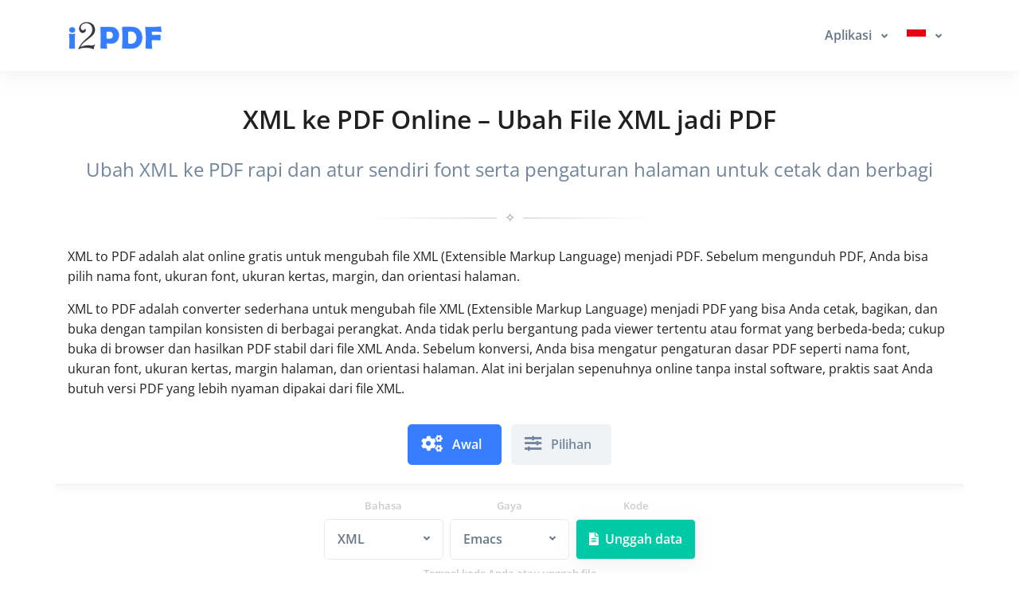

--- FILE ---
content_type: text/html; charset=UTF-8
request_url: https://www.i2pdf.com/id/xml-to-pdf
body_size: 46280
content:
<!DOCTYPE html>
  <html lang="id">
    
  <head>
    <title>Ubah XML ke PDF Online Gratis | i2PDF</title>
    <meta name="description" content="Konversi file XML ke PDF online secara gratis dengan i2PDF. Ubah XML jadi PDF yang mudah dibagikan dan dicetak, atur font, ukuran font, ukuran kertas, margin, dan orientasi. Tanpa instal aplikasi.">
    <meta name="keywords" content="xml ke pdf, konversi xml ke pdf, converter xml ke pdf online, xml2pdf, file xml ke pdf, dokumen xml ke pdf, xml ke pdf gratis, xml ke pdf tanpa aplikasi, export xml ke pdf">
    <meta charset="utf-8">
    <meta name="viewport" content="width=device-width, initial-scale=1, maximum-scale=1, shrink-to-fit=no">
    <link rel="shortcut icon" href="/css/images/favicon.ico" type="image/x-icon">
    <link rel="canonical" href="https://www.i2pdf.com/id/xml-to-pdf"/>
<link rel="alternate" hreflang="x-default" href="https://www.i2pdf.com/xml-to-pdf"/>
<link rel="alternate" hreflang="en" href="https://www.i2pdf.com/xml-to-pdf"/>
<link rel="alternate" hreflang="ar" href="https://www.i2pdf.com/ar/xml-to-pdf"/>
<link rel="alternate" hreflang="fr" href="https://www.i2pdf.com/fr/xml-to-pdf"/>
<link rel="alternate" hreflang="it" href="https://www.i2pdf.com/it/xml-to-pdf"/>
<link rel="alternate" hreflang="de" href="https://www.i2pdf.com/de/xml-to-pdf"/>
<link rel="alternate" hreflang="es" href="https://www.i2pdf.com/es/xml-to-pdf"/>
<link rel="alternate" hreflang="pt" href="https://www.i2pdf.com/pt/xml-to-pdf"/>
<link rel="alternate" hreflang="nl" href="https://www.i2pdf.com/nl/xml-to-pdf"/>
<link rel="alternate" hreflang="ru" href="https://www.i2pdf.com/ru/xml-to-pdf"/>
<link rel="alternate" hreflang="tr" href="https://www.i2pdf.com/tr/xml-to-pdf"/>
<link rel="alternate" hreflang="ja" href="https://www.i2pdf.com/ja/xml-to-pdf"/>
<link rel="alternate" hreflang="zh" href="https://www.i2pdf.com/zh/xml-to-pdf"/>
<link rel="alternate" hreflang="hi" href="https://www.i2pdf.com/hi/xml-to-pdf"/>
<link rel="alternate" hreflang="id" href="https://www.i2pdf.com/id/xml-to-pdf"/>
<link rel="alternate" hreflang="ms" href="https://www.i2pdf.com/ms/xml-to-pdf"/>
<link rel="alternate" hreflang="ko" href="https://www.i2pdf.com/ko/xml-to-pdf"/>
<link rel="alternate" hreflang="vi" href="https://www.i2pdf.com/vi/xml-to-pdf"/>
<link rel="alternate" hreflang="th" href="https://www.i2pdf.com/th/xml-to-pdf"/>
<link rel="alternate" hreflang="pl" href="https://www.i2pdf.com/pl/xml-to-pdf"/>
<link rel="alternate" hreflang="sv" href="https://www.i2pdf.com/sv/xml-to-pdf"/>
<link rel="alternate" hreflang="uk" href="https://www.i2pdf.com/uk/xml-to-pdf"/>
<link rel="alternate" hreflang="no" href="https://www.i2pdf.com/no/xml-to-pdf"/>
<link rel="alternate" hreflang="bn" href="https://www.i2pdf.com/bn/xml-to-pdf"/>
<link rel="alternate" hreflang="el" href="https://www.i2pdf.com/el/xml-to-pdf"/>
<link rel="alternate" hreflang="fa" href="https://www.i2pdf.com/fa/xml-to-pdf"/>
<link rel="alternate" hreflang="ur" href="https://www.i2pdf.com/ur/xml-to-pdf"/>
<link rel="alternate" hreflang="cs" href="https://www.i2pdf.com/cs/xml-to-pdf"/>
<link rel="alternate" hreflang="da" href="https://www.i2pdf.com/da/xml-to-pdf"/>
<link rel="alternate" hreflang="hu" href="https://www.i2pdf.com/hu/xml-to-pdf"/>
<link rel="alternate" hreflang="ro" href="https://www.i2pdf.com/ro/xml-to-pdf"/>
<link rel="alternate" hreflang="fi" href="https://www.i2pdf.com/fi/xml-to-pdf"/>
<link rel="alternate" hreflang="bg" href="https://www.i2pdf.com/bg/xml-to-pdf"/>
<link rel="alternate" hreflang="he" href="https://www.i2pdf.com/he/xml-to-pdf"/>
<link rel="alternate" hreflang="tl" href="https://www.i2pdf.com/tl/xml-to-pdf"/>
<link rel="alternate" hreflang="ka" href="https://www.i2pdf.com/ka/xml-to-pdf"/>
<link rel="alternate" hreflang="sk" href="https://www.i2pdf.com/sk/xml-to-pdf"/>
<link rel="alternate" hreflang="az" href="https://www.i2pdf.com/az/xml-to-pdf"/>

    
    <!-- Font -->
    
    
    <link rel="preconnect" href="https://fonts.googleapis.com">
    <link rel="preconnect" href="https://fonts.gstatic.com" crossorigin>  
    <link href="https://fonts.googleapis.com/css?family=Open+Sans:400,600&display=swap" rel="stylesheet">
    <link href="https://fonts.googleapis.com/css2?family=Noto+Kufi+Arabic:wght@300;400;700&display=swap" rel="stylesheet">
  <link rel="preload" href="/css/minify/minify.min.css?1279" as="style"><link rel="stylesheet" href="/css/minify/minify.min.css?1279" type="text/css" />
    <style>input[type="file"] {display: none;}</style>

    <style>      
ins.adsbygoogle[data-ad-status="unfilled"] {display: none !important;}   
      .rtl{direction:rtl!important;}
      .Tajawal  {font-family: "Noto Kufi Arabic", sans-serif; font-optical-sizing: auto; font-style: normal;}
      .Normal  {font-family: "Open Sans", sans-serif; font-optical-sizing: auto; font-style: normal;}
      .tooltip-inner {padding: 3px 8px; color: #fff; text-align: center; background-color: #000; border-radius: .25rem; font: normal 13px Tajawal;}      
      .ar1 {font-size: 9px;}
      .ar2 {font-size: 11px;}
      .ar3 {font-size: 13px;}
      .ar4 {font-size: 15px;}
      .ar5 {font-size: 17px;}
      .ar6 {font-size: 19px;}
      .ar7 {font-size: 21px;}
      .ar8 {font-size: 23px;}
      .ar9 {font-size: 25px;}
      .ar10 {font-size: 27px;}
      .ar11 {font-size: 31px;}
      .ar12  {font-size: 33px;}

      .ar1e {font-size: 10px;}
      .ar2e {font-size: 12px;}
      .ar3e {font-size: 14px;}
      .ar4e {font-size: 16px;}
      .ar5e {font-size: 18px;}
      .ar6e {font-size: 20px;}
      .ar7e {font-size: 22px;}
      .ar8e {font-size: 24px;}
      .ar9e {font-size: 26px;}
      .ar10e {font-size: 28px;}
    </style>

    <link rel="stylesheet" href="https://cdnjs.cloudflare.com/ajax/libs/bootstrap-select/1.13.14/css/bootstrap-select.min.css" crossorigin="anonymous">
  
        
    
    
  <script>
  window.dataLayer = window.dataLayer || [];
  function gtag(){dataLayer.push(arguments);}

  // Default all consent to "denied" for EU users
  gtag("consent", "default", {
    "ad_storage": "denied",
    "ad_user_data": "denied",
    "ad_personalization": "denied",
    "analytics_storage": "denied",
    "wait_for_update": 500 // Gives your consent banner 500ms to load existing settings
  });
</script>

<script async src="https://www.googletagmanager.com/gtag/js?id=G-FMSHHBBS7V"></script>
<script>
  gtag("js", new Date());
  gtag("config", "G-FMSHHBBS7V");
</script>    
   
<script data-cfasync="false">
  setTimeout(function(){
     (function(m,e,t,r,i,k,a){m[i]=m[i]||function(){(m[i].a=m[i].a||[]).push(arguments)};
     m[i].l=1*new Date();
     for (var j = 0; j < document.scripts.length; j++) {if (document.scripts[j].src === r) { return; }}
     k=e.createElement(t),a=e.getElementsByTagName(t)[0],k.async=1,k.src=r,a.parentNode.insertBefore(k,a)})
     (window, document, "script", "https://mc.yandex.ru/metrika/tag.js", "ym");

     ym(87039815, "init", {clickmap:true,trackLinks:true,accurateTrackBounce:true});
   }, 7000);
</script><script async src="https://pagead2.googlesyndication.com/pagead/js/adsbygoogle.js?client=ca-pub-5930435762906662" crossorigin="anonymous"></script>    
  </head>
    <body class="d-flex flex-column min-vh-100">
      
    <header id="header" class="header header-box-shadow-on-scroll header-abs-top header-bg-transparent"
            data-hs-header-options='{
              "fixMoment": 1000,
              "fixEffect": "slide"
            }'>

      <div class="header-section shadow pt-2 pb-2">
        <div id="logoAndNav" class="container">
          
            <nav class="navbar navbar-expand-lg">

              
        <a href="/">
          <img src="/bootstrap/assets/png/logo.png?1279" width="120" height="40" alt="Logo">
        </a>
  
              
          <button type="button" class="navbar-toggler btn btn-icon btn-sm rounded-circle"
                  aria-label="Toggle navigation"
                  aria-expanded="false"
                  aria-controls="navBar"
                  data-toggle="collapse"
                  data-target="#navBar">

            <span class="navbar-toggler-default">
              <svg width="14" height="14" viewBox="0 0 18 18" xmlns="http://www.w3.org/2000/svg">
                <path fill="currentColor" d="M17.4,6.2H0.6C0.3,6.2,0,5.9,0,5.5V4.1c0-0.4,0.3-0.7,0.6-0.7h16.9c0.3,0,0.6,0.3,0.6,0.7v1.4C18,5.9,17.7,6.2,17.4,6.2z M17.4,14.1H0.6c-0.3,0-0.6-0.3-0.6-0.7V12c0-0.4,0.3-0.7,0.6-0.7h16.9c0.3,0,0.6,0.3,0.6,0.7v1.4C18,13.7,17.7,14.1,17.4,14.1z"></path>
              </svg>
            </span>

            <span class="navbar-toggler-toggled">
              <svg width="14" height="14" viewBox="0 0 18 18" xmlns="http://www.w3.org/2000/svg">
                <path fill="currentColor" d="M11.5,9.5l5-5c0.2-0.2,0.2-0.6-0.1-0.9l-1-1c-0.3-0.3-0.7-0.3-0.9-0.1l-5,5l-5-5C4.3,2.3,3.9,2.4,3.6,2.6l-1,1 C2.4,3.9,2.3,4.3,2.5,4.5l5,5l-5,5c-0.2,0.2-0.2,0.6,0.1,0.9l1,1c0.3,0.3,0.7,0.3,0.9,0.1l5-5l5,5c0.2,0.2,0.6,0.2,0.9-0.1l1-1 c0.3-0.3,0.3-0.7,0.1-0.9L11.5,9.5z"></path>
              </svg>
            </span>

          </button>
  
              <div id="navBar" class="collapse navbar-collapse ">
            <div class="navbar-body header-abs-top-inner">
              <ul class="navbar-nav">
  <li class="nav-item">      
    <a id="docsMegaMenu1" class="nav-link dropdown-toggle text-left" href="javascript:;" role="button" data-toggle="dropdown" aria-haspopup="true" aria-expanded="false"><b> Aplikasi </b></a>
    <div class="dropdown-menu dropdown-menu-right" aria-labelledby="docsMegaMenu1" style="min-width: 300px; box-shadow: 1px 1px 3px 3px rgba(0,0,0,0.2);">
      <div class="navbar-promo-item">
        <a href="/id/pdf-tools">
          <span class="media align-items-center py-2 ">              
            <figure class="max-w-10rem mr-3 mr-3"><div style="width:40px; height:40px; margin: 0 auto;"><svg xmlns="http://www.w3.org/2000/svg" xml:space="preserve" style="enable-background:new 0 0 120 120" viewBox="0 0 120 120"><style>.icon-29-0{fill:none;stroke:#bdc5d1}</style><path stroke-linecap="round" stroke-linejoin="round" stroke-miterlimit="10" stroke-width="3" d="M52.9 42.5c-2.7 0-5.2 1.2-6.8 3.2v-17h-36c-5 0-9.1 4.1-9.1 9.1v36h16.7c-1.8-1.6-3-4-3-6.6 0-4.9 3.9-8.8 8.8-8.8s8.8 3.9 8.8 8.8c0 2.6-1.1 5-3 6.6H46v-17c1.6 2 4 3.2 6.8 3.2 4.8 0 8.7-3.9 8.7-8.7.2-4.9-3.7-8.8-8.6-8.8z" class="icon-29-0 fill-none stroke-gray-400"/><path stroke-linecap="round" stroke-linejoin="round" stroke-miterlimit="10" stroke-width="3" d="M17.8 73.8H1v36c0 5 4.1 9.1 9.1 9.1h36v-16.7c-1.6 1.8-4 3-6.6 3-4.9 0-8.8-3.9-8.8-8.8s3.9-8.8 8.8-8.8c2.6 0 5 1.1 6.6 3V73.8H29.5M46.2 102.3V119h36c5 0 9.1-4.1 9.1-9.1v-36H74.6c1.8 1.6 3 4 3 6.6 0 4.9-3.9 8.8-8.8 8.8S60 85.4 60 80.5c0-2.6 1.1-5 3-6.6H46.2v16.7" class="icon-29-0 fill-none stroke-gray-400"/><path d="M105.9 16.1c-1.4-4.8-6.5-7.6-11.3-6.2L60 19.8l4.6 16.1c1-2.2 3-3.9 5.5-4.7 4.7-1.4 9.6 1.3 10.9 6 1.4 4.7-1.3 9.6-6 10.9-2.5.7-5.1.3-7.1-1l4.6 16.1 15.7-4.5c-1.1 2-1.5 4.4-.8 6.8 1.4 4.7 6.3 7.5 11.1 6.1 4.7-1.4 7.5-6.3 6.1-11.1-.7-2.4-2.3-4.3-4.3-5.4l15.6-4.5-10-34.5z" class="fill-gray-400" opacity=".5" style="fill:#bdc5d1"/><path d="M110 6.6C108.6 1.8 103.5-1 98.7.4l-34.6 10 4.6 16.1c1-2.2 3-3.9 5.5-4.7 4.7-1.4 9.6 1.3 10.9 6 1.4 4.7-1.3 9.6-6 10.9-2.5.7-5.1.3-7.1-1l4.6 16.1 15.7-4.5c-1.1 2-1.5 4.4-.8 6.8 1.4 4.7 6.3 7.5 11.1 6.1 4.7-1.4 7.5-6.3 6.1-11.1-.7-2.4-2.3-4.3-4.3-5.4l15.6-4.5-10-34.6z" class="fill-primary" style="fill:#377dff"/></svg></div></figure>
            <div class="media-body">
              <span class="navbar-promo-title font-size-1 text-left">
                Semua Alat PDF
              </span>
            </div>
          </span>
        </a>
      </div>
    
      <div class="navbar-promo-item">
        <a href="/id/edit-pdf-tools">
          <span class="media align-items-center py-2 pl-5">              
            <figure class="max-w-10rem mr-3 mr-3"><div style="width:40px; height:40px; margin: 0 auto;"><svg xmlns="http://www.w3.org/2000/svg" viewBox="0 0 550 550"><path fill="#DDD" d="M315.299 160.985H99.586c-6.785 0-12.287 4.725-12.287 10.549s5.503 10.549 12.287 10.549h215.713c6.783 0 12.287-4.725 12.287-10.549s-5.504-10.549-12.287-10.549"/><path fill="#DDD" d="M432.611 127.291c-.018-.193-.05-.38-.08-.567q-.015-.095-.027-.189a9 9 0 0 0-.16-.657c-.009-.026-.013-.054-.02-.08a9 9 0 0 0-.224-.65q-.014-.032-.024-.066a7 7 0 0 0-.27-.593l-.045-.098a8 8 0 0 0-.302-.524q-.038-.066-.076-.132c-.104-.16-.218-.312-.33-.464q-.053-.076-.108-.15a9 9 0 0 0-.451-.519c-.016-.016-.025-.032-.041-.048L326.376 14.394q-.028-.027-.056-.053a8 8 0 0 0-.487-.458c-.054-.046-.112-.086-.17-.131-.139-.111-.274-.223-.419-.324-.052-.035-.105-.064-.158-.098a6 6 0 0 0-.473-.295l-.112-.056a8 8 0 0 0-.555-.272c-.023-.01-.05-.017-.073-.027a7 7 0 0 0-.617-.23l-.081-.022a7 7 0 0 0-.628-.164c-.063-.014-.129-.019-.192-.03-.177-.032-.353-.064-.537-.083a7 7 0 0 0-.749-.04H72.888c-21.795 0-39.528 18.428-39.528 41.08V502.47c0 22.65 17.733 41.08 39.528 41.08H393.12c21.796 0 39.529-18.43 39.529-41.08V128.069a8 8 0 0 0-.038-.778M328.575 38.74l78.45 81.529h-53.934c-13.519 0-24.517-11.43-24.517-25.48zm64.545 489.209H72.888c-13.519 0-24.518-11.43-24.518-25.48V53.189c0-14.05 10.999-25.479 24.518-25.479h240.675v67.08c0 22.651 17.733 41.08 39.529 41.08h64.548v366.6c0 14.05-11 25.479-24.52 25.479"/><path fill="#DDD" d="M315.299 253.436H99.586c-6.785 0-12.287 4.725-12.287 10.549s5.503 10.549 12.287 10.549h215.713c6.783 0 12.287-4.725 12.287-10.549s-5.504-10.549-12.287-10.549M246 352.926H95.852c-4.723 0-8.553 4.725-8.553 10.549s3.831 10.549 8.553 10.549H246c4.722 0 8.553-4.725 8.553-10.549s-3.831-10.549-8.553-10.549"/><path fill="#3780FF" stroke="#FFF" stroke-miterlimit="10" stroke-width="10" d="m459.485 111.168-275.4 290.357-42.541 134.549 127.62-44.85 275.403-290.357zm-85.078 125.58 17.016 17.94-162.787 171.628-17.019-17.939zM197.85 489.545l-12.17-12.834 14.181-44.85 40.532 42.732zm64.814-27.348-17.016-17.941L408.44 272.628l17.014 17.937zm179.808-189.569-51.049-53.819 17.017-17.941 51.046 53.822zm-17.019-89.701 34.032-35.879 51.05 53.819-34.034 35.88z"/></svg></div></figure>
            <div class="media-body">
              <span class="navbar-promo-title font-size-1 text-left">
                Alat Edit PDF
              </span>
            </div>
          </span>
        </a>
      </div>
    
      <div class="navbar-promo-item">
        <a href="/id/organize-pdf-tools">
          <span class="media align-items-center py-2 pl-5">              
            <figure class="max-w-10rem mr-3 mr-3"><div style="width:40px; height:40px; margin: 0 auto;"><svg xmlns="http://www.w3.org/2000/svg" viewBox="0 0 120 120"><style>.st1{fill:#377dff}</style><g class="layer"><rect id="svg_21" width="60.811" height="62.613" x="9.635" y="9.394" fill="#e5e5e5" stroke="#ccc" stroke-dasharray="null" stroke-linecap="null" stroke-linejoin="null" stroke-width="5" rx="5" ry="5"/><path id="svg_2" fill="#000" d="M102.3 111.7c-1.4 0-2.3-.9-2.4-2-.1-1.2.7-2.1 2-2.3 1.1-.3 2.2-.6 3.3-1 1.2-.5 2.4-.2 3 .8s.3 2.3-.8 3q-2.4 1.35-5.1 1.5" class="st1" transform="rotate(8.233 104.198 108.931)"/><path id="svg_3" fill="#000" d="M104.851 45.349c1.9.4 3.8 1.2 5.2 2.7.8.8.7 2 0 2.8s-1.9.9-2.8.4c-1.1-.6-2.3-1.2-3.5-1.7-1-.5-1.6-1.5-1.4-2.5.3-1 1.2-1.8 2.5-1.7" class="st1"/><path id="svg_4" fill="#000" d="M53.55 111.35c-.3-.1-1-.3-1.6-.7-1.1-.8-2.3-1.6-3.3-2.6-.8-.8-.6-2.2.2-3s2-.8 2.9-.1c1 .8 2.1 1.5 3.2 2.2.9.6 1.3 1.5 1 2.5-.2 1-1 1.7-2.4 1.7" class="st1" transform="rotate(3.839 52.094 107.893)"/><path id="svg_5" fill="#000" d="M46.8 95.7v-2.1c0-1.3.9-2.2 2.2-2.3 1.3 0 2.2.8 2.2 2.2v4.3c0 1.3-.9 2.2-2.1 2.2s-2.2-.9-2.2-2.2c-.2-.7-.1-1.4-.1-2.1" class="st1"/><path id="svg_6" fill="#000" d="M46.8 82.498v-2.1c0-1.3.9-2.2 2.2-2.3 1.3 0 2.2.8 2.2 2.2v4.3c0 1.3-.9 2.2-2.1 2.2s-2.2-.9-2.2-2.2c-.2-.6-.1-1.4-.1-2.1" class="st1"/><path id="svg_7" fill="#000" d="M107.7 99.2v-2.1c0-1.3.9-2.2 2.2-2.3 1.3 0 2.2.8 2.2 2.2v4.3c0 1.3-.9 2.2-2.1 2.2s-2.2-.9-2.2-2.2c-.1-.6-.1-1.4-.1-2.1" class="st1"/><path id="svg_8" fill="#000" d="M93 48.75h-2.3c-1.2-.1-2.1-1-2.1-2.1 0-1.2.9-2.2 2.1-2.2q2.25-.15 4.5 0c1.2 0 2.1 1 2.1 2.2s-.8 2-2.1 2.1z" class="st1"/><path id="svg_9" fill="#000" d="M80.5 48.9h-2.3c-1.2-.1-2.1-1-2.1-2.1 0-1.2.9-2.2 2.1-2.2q2.25-.15 4.5 0c1.2 0 2.1 1 2.1 2.2s-.8 2-2.1 2.1z" class="st1"/><path id="svg_10" fill="#000" d="M107.7 60.2V58c.1-1.2.9-2 2.1-2s2.2.8 2.3 1.9q.15 2.4 0 4.8c-.1 1.2-1.1 2-2.3 1.9-1.1-.1-2-.9-2.1-2z" class="st1"/><path id="svg_11" fill="#000" d="M112.1 73.4v2.1c0 1.3-1 2.2-2.2 2.2s-2.1-.9-2.2-2.2v-4.4c0-1.3 1-2.1 2.2-2.1s2.1.9 2.2 2.1z" class="st1"/><path id="svg_12" fill="#000" d="M112.1 86.35v2.3c-.1 1.2-1 2.1-2.2 2.1s-2.1-.9-2.2-2.1v-4.4c0-1.3.9-2.1 2.2-2.1 1.2 0 2.1.9 2.2 2.1z" class="st1"/><path id="svg_13" fill="#000" d="M65.5 107.25h2.2c1.2.1 2.1 1 2.1 2.2 0 1.1-.9 2.1-2.1 2.1q-2.25.15-4.5 0c-1.2 0-2.1-1-2.1-2.2 0-1.1.9-2.1 2.1-2.1z" class="st1"/><path id="svg_14" fill="#000" d="M78.4 111.5h-2.3c-1.2-.1-2.2-1-2.2-2.2s.9-2.1 2.1-2.2h4.4c1.2 0 2.2 1 2.2 2.2s-.9 2.1-2.1 2.2z" class="st1"/><path id="svg_15" fill="#000" d="M91.4 111.35h-2.2c-1.3 0-2.2-1-2.2-2.2s.9-2.1 2.2-2.1h4.3c1.3 0 2.3 1 2.2 2.2 0 1.2-1 2.1-2.3 2.2-.6-.1-1.3-.1-2-.1" class="st1" transform="rotate(-.364 91.353 109.249)"/><path id="svg_16" fill="#000" d="M66.92 94.507c-4.32-14.539-8.55-28.615-12.961-43.246 13.788 6.204 27.208 12.224 40.996 18.428-1.563.37-2.666.74-3.677 1.019-5.147 1.296-10.295 2.593-15.442 4.074-.644.186-1.38.926-1.655 1.575-2.298 5.649-4.504 11.39-6.802 17.132 0 .185-.092.37-.46 1.018" class="st1"/></g></svg></div></figure>
            <div class="media-body">
              <span class="navbar-promo-title font-size-1 text-left">
                Atur Alat PDF
              </span>
            </div>
          </span>
        </a>
      </div>
    
      <div class="navbar-promo-item">
        <a href="/id/convert-pdf-tools">
          <span class="media align-items-center py-2 pl-5">              
            <figure class="max-w-10rem mr-3 mr-3"><div style="width:40px; height:40px; margin: 0 auto;"><svg xmlns="http://www.w3.org/2000/svg" xml:space="preserve" viewBox="0 0 550 550"><path fill="none" stroke="#BDC5D1" stroke-width="3" stroke-linecap="round" stroke-linejoin="round" stroke-miterlimit="10" d="M517.8 274.4v-6.2l-30.2-12 27.7-18.3a233 233 0 0 0-20.9-66.3l-34.4 1.2 18.3-28.6a235 235 0 0 0-46.4-51.4L399.6 108l5-34.8A263 263 0 0 0 341.4 45L318 72.3 307.7 38a242 242 0 0 0-69.8 0l-10.2 34.4-23.4-27.3A255 255 0 0 0 141 73.3l5 34.7-32.3-15.3a245 245 0 0 0-46.4 51.4l18.3 28.6-34.4-1.2a224 224 0 0 0-20.9 66.3L58 256.2l-30.2 12v6.2c0 22 3 43.6 9 63.9l30.5 5.4-21.2 21.6a207 207 0 0 0 37 61.3l29-7-9.9 27a244 244 0 0 0 60.4 41.8l22.6-17 2.1 27.4q34.5 12.4 72.7 15l13.2-24.1 13.2 24a249 249 0 0 0 72.8-14.9l2-27.4 22.6 17a252 252 0 0 0 60.4-41.8l-11-27 29 7c15.2-18.2 28-39 37.3-61.3l-21.2-21.6 30.6-5.4q9-30.4 9-63.9"/><path opacity=".5" fill="#BDC5D1" d="m404.7 258.3-29.8-2.1 7.2-28.2a105 105 0 0 0-24.6-17.4l-25.6 15.3-11.4-27q-7.8-1-15.4-.8t-15.3.8l-11.5 27-25.5-15.3a110 110 0 0 0-24.7 17.4l7.3 28.2-29.8 2q-6.6 13.3-9.4 28.3l23 19-23 18.7c1.7 10 5.1 19.5 9.4 28.2l29.8 2-7.3 28.3c7.3 6.6 15.4 12.8 24.7 17.4l25.5-15.3 11.5 27q7.7.9 15.3.7 7.6-.1 15.4-.8l11.4-27 25.6 15.4c8.9-4.6 17.4-10.8 24.6-17.4l-7.2-28.2 29.8-2a108 108 0 0 0 9.3-28.3l-23-19 23-19.2q-2.4-14.4-9.3-27.7"/><path fill="#377DFF" d="m371 226.3-29.7-2 6.8-28.7a105 105 0 0 0-24.7-17.4L298 193.6l-11-27q-7.8-1-15.4-.8c-7.6.2-10.2.4-15.3.8l-11.5 27-25.5-15.4c-9 4.6-17.4 10.8-24.7 17.4l7.3 28.2L172 226q-6.6 13.2-9.4 28.2l23 19-23 19.2a105 105 0 0 0 9.4 28.2l29.8 2-6.8 28.7c7.2 6.6 15.3 12.8 24.6 17.4l25.6-15.4 11.4 27q7.7 1 15.4.8 7.6-.1 15.3-.8l11.5-27 25.5 15.4c9-4.6 17.4-10.8 24.7-17.4l-7.3-28.2 29.8-2.1q6.6-13.2 9.4-28.2l-23-19.1 23-19q-3.4-15.1-9.8-28.3"/><ellipse fill="none" stroke="#FFF" stroke-width="3" stroke-linecap="round" stroke-linejoin="round" stroke-miterlimit="10" cx="271.5" cy="273.2" rx="48.1" ry="46.9"/></svg></div></figure>
            <div class="media-body">
              <span class="navbar-promo-title font-size-1 text-left">
                Konversi Alat PDF
              </span>
            </div>
          </span>
        </a>
      </div>
    
      <div class="navbar-promo-item">
        <a href="/id/scan-pdf-tools">
          <span class="media align-items-center py-2 pl-5">              
            <figure class="max-w-10rem mr-3 mr-3"><div style="width:40px; height:40px; margin: 0 auto;"><svg xmlns="http://www.w3.org/2000/svg" xmlns:xlink="http://www.w3.org/1999/xlink" viewBox="0 0 120 120"><style>.st0{fill:#bbc3cf}.icon-1-1{fill:none;stroke:#bdc5d1}.icon-1-3{fill:none;stroke:#fff}</style><defs><symbol xmlns="http://www.w3.org/2000/svg" xmlns:svg="http://www.w3.org/2000/svg" id="svg_33"><g class="layer"><g id="svg_23"><circle id="svg_32" cx="71.064" cy="50.08" r="31.4" class="fill-gray-400" opacity=".5" style="fill:#bdc5d1"/><path id="svg_31" stroke-linecap="round" stroke-linejoin="round" stroke-miterlimit="10" stroke-width="3" d="m87.2 88.7-9.3-9.2" class="icon-1-1 fill-none stroke-gray-400"/><circle id="svg_30" cx="58.5" cy="54.7" r="31.4" class="fill-primary" style="fill:#377dff"/><path id="svg_29" stroke-linecap="round" stroke-linejoin="round" stroke-miterlimit="10" stroke-width="3" d="M80.3 41.6c2.5 4.2 3.7 9.1 3.5 13.9-.2 6.2-2.7 12.3-7.5 17-9.9 9.9-26 9.9-36 0-9.9-9.9-9.9-26 0-36 9.9-9.9 26-9.9 36 0" class="icon-1-3 fill-none stroke-white"/><path id="svg_28" stroke-linecap="round" stroke-linejoin="round" stroke-miterlimit="10" stroke-width="3" d="m86 77.6 6.2 6.2" class="icon-1-1 fill-none stroke-gray-400"/><path id="svg_27" stroke-linecap="round" stroke-linejoin="round" stroke-miterlimit="10" stroke-width="3" d="M115.9 112.5c-2.6 2.6-6.9 2.6-9.5 0L84.9 91.1l9.5-9.5 21.5 21.5c2.6 2.5 2.6 6.8 0 9.4" class="icon-1-1 fill-none stroke-gray-400"/><path id="svg_26" stroke-linecap="round" stroke-linejoin="round" stroke-miterlimit="10" stroke-width="3" d="M54.5 37.9s-10.6.6-12.6 11.4" class="icon-1-3 fill-none stroke-white"/></g></g></symbol></defs><g class="layer"><g id="svg_1" fill-opacity=".6"><path id="svg_2" fill="#e5e5e5" fill-opacity=".6" d="M3.47 3.52h27.156c2.671 0 4.897.85 6.734 2.655a510 510 0 0 0 7.846 7.487c1.892 1.753 2.782 3.877 2.782 6.373v34.464H3.525C3.47 37.506 3.47 20.566 3.47 3.519m4.452 4.248V50.25h35.614V22.903c0-1.54-.89-2.39-2.504-2.39H30.18V10.21c0-1.646-.89-2.442-2.559-2.442h-19.7m32.999 8.496-6.288-6v6z" class="st0"/><path id="svg_3" fill="#e5e5e5" d="M12.318 28.956v-4.142h26.655v4.142z" class="st0"/><path id="svg_4" fill="#e5e5e5" d="M12.318 37.452V33.31h26.655v4.142z" class="st0"/><path id="svg_5" fill="#e5e5e5" d="M39.029 41.807v4.142H12.373v-4.142z" class="st0"/><path id="svg_6" fill="#e5e5e5" d="M12.373 16.317h13.245v4.196H12.373z" class="st0"/></g><use xlink:href="#svg_33" id="svg_34" x="-152.56" y="-153.647" transform="matrix(.9526 0 0 .9407 144.475 148.337)"/></g></svg></div></figure>
            <div class="media-body">
              <span class="navbar-promo-title font-size-1 text-left">
                Alat Pemindai PDF
              </span>
            </div>
          </span>
        </a>
      </div>
    
      <div class="navbar-promo-item">
        <a href="/id/optimize-pdf-tools">
          <span class="media align-items-center py-2 pl-5">              
            <figure class="max-w-10rem mr-3 mr-3"><div style="width:40px; height:40px; margin: 0 auto;"><svg xmlns="http://www.w3.org/2000/svg" viewBox="0 0 120 120"><style>.st0{fill:#ddd}.st1{fill:#377dff}</style><g class="layer"><path id="svg_7" fill="#7f7f7f" d="m3.187 10.55 8.6-8.96 23.982 24.984c4.844-5.047 9.568-10.094 14.776-15.394V50.8H13.12c4.724-4.92 9.569-9.968 14.413-14.889z" class="st0"/><path id="svg_13" fill="#ddd" d="m66.335 75.9 9.663-9.205 26.947 25.67c5.444-5.186 10.752-10.372 16.604-15.817v40.708H77.495c5.308-5.056 10.752-10.242 16.196-15.298z" class="st0" transform="rotate(180 92.942 91.976)"/><path id="svg_16" fill="#000" d="M66.284 10.004 75.02.88l24.362 25.44c4.922-5.139 9.72-10.278 15.011-15.675v40.346h-38.02c4.8-5.011 9.721-10.15 14.643-15.162z" class="st1" transform="rotate(90 90.339 25.936)"/><path id="svg_25" fill="#000" d="m.446 76.04 9.227-9.37 25.73 26.128c5.199-5.279 10.267-10.557 15.855-16.099v41.434H11.103c5.068-5.146 10.266-10.424 15.464-15.57z" class="st1" transform="rotate(-90 25.852 92.402)"/></g></svg></div></figure>
            <div class="media-body">
              <span class="navbar-promo-title font-size-1 text-left">
                Optimalkan Alat PDF
              </span>
            </div>
          </span>
        </a>
      </div>
    
      <div class="navbar-promo-item">
        <a href="/id/secure-pdf-tools">
          <span class="media align-items-center py-2 pl-5">              
            <figure class="max-w-10rem mr-3 mr-3"><div style="width:40px; height:40px; margin: 0 auto;"><svg xmlns="http://www.w3.org/2000/svg" xml:space="preserve" viewBox="0 0 120 120"><style>.icon-47-0{fill:#bdc5d1;stroke:#bdc5d1}</style><path stroke-linecap="round" stroke-linejoin="round" stroke-miterlimit="10" stroke-width="3" d="M99.8 100.9c-7.4 7.8-16.6 13.9-26.9 17.6C46.2 109 27 83.6 27 53.9V28.6l45.8-15.2 45.8 15.2v25.3c0 9.2-1.8 18-5.2 26 .1 0-5.8 13.9-13.6 21" class="icon-47-0 fill-gray-400 stroke-gray-400" opacity=".4"/><path stroke-linecap="round" stroke-linejoin="round" stroke-miterlimit="10" stroke-width="3" d="M82.4 98.9c-8.3 8.7-18.5 15.5-30 19.6-29.6-10.5-51-38.8-51-71.9V18.3l51-16.9 51 16.9v28.2c0 10.2-2.1 20-5.8 29 .1 0-6.4 15.5-15.2 23.4" class="fill-white stroke-gray-400" style="fill:#fff;stroke:#bdc5d1"/><path stroke-linecap="round" stroke-linejoin="round" stroke-miterlimit="10" stroke-width="3" d="M52.4 1.5v117c11.5-4.1 21.8-10.9 30-19.6 8.7-7.9 15.3-23.4 15.3-23.4 3.7-8.9 5.8-18.7 5.8-29V18.3z" class="icon-47-0 fill-gray-400 stroke-gray-400" opacity=".2"/><path stroke-linecap="round" stroke-linejoin="round" stroke-miterlimit="10" stroke-width="5" d="M40.2 45.1v-5.4c0-5.8 4.7-10.6 10.6-10.6h0c5.8 0 10.6 4.7 10.6 10.6v5.4" class="fill-none stroke-primary" style="fill:none;stroke:#377dff"/><path stroke-linecap="round" stroke-linejoin="round" stroke-miterlimit="10" stroke-width="3" d="M63 87.4H29.6c-2.3 0-4.2-1.9-4.2-4.2V55.9c0-2.3 1.9-4.2 4.2-4.2H63c2.3 0 4.2 1.9 4.2 4.2v27.3c-.1 2.3-1.9 4.2-4.2 4.2" class="icon-47-0 fill-gray-400 stroke-gray-400" opacity=".3"/><path d="M67.5 80.8H34.1c-2.3 0-4.2-1.9-4.2-4.2V49.3c0-2.3 1.9-4.2 4.2-4.2h33.4c2.3 0 4.2 1.9 4.2 4.2v27.3c-.1 2.3-1.9 4.2-4.2 4.2" class="fill-primary" style="fill:#377dff"/><circle cx="50.8" cy="63" r="7.2" class="fill-white" style="fill:#fff"/></svg></div></figure>
            <div class="media-body">
              <span class="navbar-promo-title font-size-1 text-left">
                Alat PDF Aman
              </span>
            </div>
          </span>
        </a>
      </div>
    
      <div class="navbar-promo-item">
        <a href="/id/about">
          <span class="media align-items-center py-2 ">              
            <figure class="max-w-10rem mr-3 mr-3"><div style="width:40px; height:40px; margin: 0 auto;"><svg viewBox="0 0 120 120" xmlns="http://www.w3.org/2000/svg" xmlns:svg="http://www.w3.org/2000/svg"><style type="text/css"> .icon-52-0{fill:none;stroke:#BDC5D1;} .icon-52-1{fill:#BDC5D1;} .icon-52-2{fill:#377DFF;} .icon-52-3{fill:#FFFFFF;} </style><path class="icon-52-0 fill-none stroke-gray-400" stroke-width="3" stroke-miterlimit="10" d="M105.3,118.4H14.7c-1.5,0-2.7-1.3-2.7-2.9v-85c0-1.6,1.2-2.9,2.7-2.9h90.6c1.5,0,2.7,1.3,2.7,2.9v85 C108,117.1,106.8,118.4,105.3,118.4z"/><g opacity=".5"><path class="icon-52-1 fill-gray-400" d="M12.2,43.4L12.2,43.4C5.6,43.4,0.3,38,0.3,31.4V17.7h23.9v13.7C24.2,38,18.8,43.4,12.2,43.4z"/><path class="icon-52-1 fill-gray-400" d="M36.1,43.4L36.1,43.4c-6.6,0-11.9-5.3-11.9-11.9V17.7h23.9v13.7C48.1,38,42.7,43.4,36.1,43.4z"/><path class="icon-52-1 fill-gray-400" d="M60,43.4L60,43.4c-6.6,0-11.9-5.3-11.9-11.9V17.7h23.9v13.7C71.9,38,66.6,43.4,60,43.4z"/><path class="icon-52-1 fill-gray-400" d="M83.9,43.4L83.9,43.4c-6.6,0-11.9-5.3-11.9-11.9V17.7h23.9v13.7C95.8,38,90.5,43.4,83.9,43.4z"/><path class="icon-52-1 fill-gray-400" d="M107.8,43.4L107.8,43.4c-6.6,0-11.9-5.3-11.9-11.9V17.7h23.9v13.7C119.7,38,114.4,43.4,107.8,43.4z"/></g><g><path class="icon-52-2 fill-primary" d="M12.2,39.6L12.2,39.6c-6.6,0-11.9-5.3-11.9-11.9V14h23.9v13.7C24.2,34.3,18.8,39.6,12.2,39.6z"/><path class="icon-52-3 fill-white" d="M36.1,39.6L36.1,39.6c-6.6,0-11.9-5.3-11.9-11.9V14h23.9v13.7C48.1,34.3,42.7,39.6,36.1,39.6z"/><path class="icon-52-2 fill-primary" d="M60,39.6L60,39.6c-6.6,0-11.9-5.3-11.9-11.9V14h23.9v13.7C71.9,34.3,66.6,39.6,60,39.6z"/><path class="icon-52-3 fill-white" d="M83.9,39.6L83.9,39.6c-6.6,0-11.9-5.3-11.9-11.9V14h23.9v13.7C95.8,34.3,90.5,39.6,83.9,39.6z"/><path class="icon-52-2 fill-primary" d="M107.8,39.6L107.8,39.6c-6.6,0-11.9-5.3-11.9-11.9V14h23.9v13.7C119.7,34.3,114.4,39.6,107.8,39.6z"/></g><polygon class="icon-52-3 fill-white" points="24.2,14 39.1,0.2 53.8,0.2 48.1,14 "/><polygon class="icon-52-2 fill-primary" points="39.1,0.2 27.3,0.2 0.3,14 24.2,14 "/><polygon class="icon-52-2 fill-primary" points="66.2,0.2 62.1,0.2 57.9,0.2 53.8,0.2 48.1,14 57.9,14 62.1,14 71.9,14 "/><polygon class="icon-52-3 fill-white" points="95.8,14 80.9,0.2 66.2,0.2 71.9,14 "/><polygon class="icon-52-2 fill-primary" points="80.9,0.2 92.7,0.2 119.7,14 95.8,14 "/><path class="icon-52-1 fill-gray-400" opacity=".5" d="M83.7,110.4H51.3c-1.4,0-2.4-1.1-2.4-2.4V61.2c0-1.4,1.1-2.4,2.4-2.4h32.4c1.4,0,2.4,1.1,2.4,2.4v46.7 C86.2,109.3,85.1,110.4,83.7,110.4z"/><path class="icon-52-2 fill-primary" d="M75.5,103.2H45.7c-1.2,0-2.2-1-2.2-2.2V58c0-1.2,1-2.2,2.2-2.2h29.8c1.2,0,2.2,1,2.2,2.2v42.9 C77.7,102.2,76.7,103.2,75.5,103.2z"/><path class="icon-52-0 fill-none stroke-gray-400" stroke-width="3" stroke-miterlimit="10" d="M29.5,76.7c0,2.2-1.7,3.9-3.9,3.9s-3.9-1.7-3.9-3.9s1.7-3.9,3.9-3.9S29.5,74.6,29.5,76.7z"/><path class="icon-52-0 fill-none stroke-gray-400" stroke-width="3" stroke-miterlimit="10" d="M98.6,76.7c0,2.2-1.7,3.9-3.9,3.9c-2.2,0-3.9-1.7-3.9-3.9c0-2.2,1.7-3.9,3.9-3.9C96.9,72.8,98.6,74.6,98.6,76.7 z"/></svg></div></figure>
            <div class="media-body">
              <span class="navbar-promo-title font-size-1 text-left">
                Tentang
              </span>
            </div>
          </span>
        </a>
      </div>
    
      <div class="navbar-promo-item">
        <a href="/id/contact">
          <span class="media align-items-center py-2 ">              
            <figure class="max-w-10rem mr-3 mr-3"><div style="width:40px; height:40px; margin: 0 auto;"><svg viewBox="0 0 120 120" xmlns="http://www.w3.org/2000/svg" xmlns:svg="http://www.w3.org/2000/svg"><style type="text/css"> .icon-15-0{fill:none;stroke:#BDC5D1;} .icon-15-1{fill:#BDC5D1;} .icon-15-2{fill:#377DFF;} .icon-15-3{fill:none;stroke:#FFFFFF;} .icon-15-4{fill:none;stroke:#377DFF;} </style><line class="icon-15-0 fill-none stroke-gray-400" opacity=".5" stroke-width="3" stroke-linecap="round" stroke-linejoin="round" stroke-miterlimit="10" x1="25.2" y1="66.2" x2="35.9" y2="66.2"/><line class="icon-15-0 fill-none stroke-gray-400" opacity=".5" stroke-width="3" stroke-linecap="round" stroke-linejoin="round" stroke-miterlimit="10" x1="44.3" y1="76.4" x2="33.2" y2="76.4"/><line class="icon-15-0 fill-none stroke-gray-400" opacity=".5" stroke-width="3" stroke-linecap="round" stroke-linejoin="round" stroke-miterlimit="10" x1="27.8" y1="76.5" x2="22.3" y2="76.5"/><line class="icon-15-0 fill-none stroke-gray-400" opacity=".5" stroke-width="3" stroke-linecap="round" stroke-linejoin="round" stroke-miterlimit="10" x1="6.4" y1="85.8" x2="11.8" y2="85.8"/><line class="icon-15-0 fill-none stroke-gray-400" opacity=".5" stroke-width="3" stroke-linecap="round" stroke-linejoin="round" stroke-miterlimit="10" x1="17.1" y1="85.8" x2="33.1" y2="85.8"/><line class="icon-15-0 fill-none stroke-gray-400" opacity=".5" stroke-width="3" stroke-linecap="round" stroke-linejoin="round" stroke-miterlimit="10" x1="17.1" y1="76.5" x2="1.8" y2="76.5"/><line class="icon-15-0 fill-none stroke-gray-400" opacity=".5" stroke-width="3" stroke-linecap="round" stroke-linejoin="round" stroke-miterlimit="10" x1="19" y1="66.2" x2="15.4" y2="66.2"/><path class="icon-15-1 fill-gray-400" opacity=".5" d="M115.7,114.2H38.7c-2.4,0-4.3-2-4.3-4.3v-48c0-2.4,2-4.3,4.3-4.3h76.9c2.4,0,4.3,2,4.3,4.3v48 C120,112.2,118,114.2,115.7,114.2z"/><path class="icon-15-2 fill-primary" d="M106.1,102.9H29.2c-2.4,0-4.3-2-4.3-4.3v-48c0-2.4,2-4.3,4.3-4.3h76.9c2.4,0,4.3,2,4.3,4.3v48 C110.4,100.9,108.5,102.9,106.1,102.9z"/><g><line class="icon-15-3 fill-none stroke-white" stroke-width="3" stroke-linecap="round" stroke-linejoin="round" stroke-miterlimit="10" x1="78.4" y1="81.6" x2="109.6" y2="101.5"/><line class="icon-15-3 fill-none stroke-white" stroke-width="3" stroke-linecap="round" stroke-linejoin="round" stroke-miterlimit="10" x1="56.9" y1="81.6" x2="25.6" y2="101.5"/><line class="icon-15-3 fill-none stroke-white" stroke-width="3" stroke-linecap="round" stroke-linejoin="round" stroke-miterlimit="10" x1="25.6" y1="47.9" x2="67.6" y2="78.6"/><line class="icon-15-3 fill-none stroke-white" stroke-width="3" stroke-linecap="round" stroke-linejoin="round" stroke-miterlimit="10" x1="109.6" y1="47.9" x2="67.6" y2="78.6"/></g><path class="icon-15-4 fill-none stroke-primary" stroke-width="3" stroke-linecap="round" stroke-linejoin="round" stroke-miterlimit="10" d="M106.1,102.9H29.2c-2.4,0-4.3-2-4.3-4.3v-48c0-2.4,2-4.3,4.3-4.3h76.9c2.4,0,4.3,2,4.3,4.3v48 C110.4,100.9,108.5,102.9,106.1,102.9z"/><line class="icon-15-3 fill-none stroke-white" opacity=".5" stroke-width="3" stroke-linecap="round" stroke-linejoin="round" stroke-miterlimit="10" x1="70" y1="95.1" x2="55.8" y2="95.1"/><line class="icon-15-3 fill-none stroke-white" opacity=".5" stroke-width="3" stroke-linecap="round" stroke-linejoin="round" stroke-miterlimit="10" x1="76.2" y1="95.1" x2="82.6" y2="95.1"/><path class="icon-15-0 fill-none stroke-gray-400" stroke-width="3" stroke-linecap="round" stroke-linejoin="round" stroke-miterlimit="10" d="M89.9,107.9"/><line class="icon-15-0 fill-none stroke-gray-400" opacity=".5" stroke-width="3" stroke-linecap="round" stroke-linejoin="round" stroke-miterlimit="10" x1="72.5" y1="36.3" x2="90.4" y2="36.3"/><line class="icon-15-0 fill-none stroke-gray-400" opacity=".5" stroke-width="3" stroke-linecap="round" stroke-linejoin="round" stroke-miterlimit="10" x1="108.7" y1="27.9" x2="103.4" y2="27.9"/><line class="icon-15-0 fill-none stroke-gray-400" opacity=".5" stroke-width="3" stroke-linecap="round" stroke-linejoin="round" stroke-miterlimit="10" x1="98" y1="27.9" x2="82.1" y2="27.9"/><line class="icon-15-0 fill-none stroke-gray-400" opacity=".5" stroke-width="3" stroke-linecap="round" stroke-linejoin="round" stroke-miterlimit="10" x1="97" y1="36.2" x2="112.4" y2="36.2"/><path class="icon-15-0 fill-none stroke-gray-400" stroke-width="3" stroke-linecap="round" stroke-linejoin="round" stroke-miterlimit="10" d="M5,41.6V14.7c0-2.1,1.8-3.9,3.9-3.9h77.8c2.2,0,3.9,1.7,3.9,3.9v5.5"/><g><line class="icon-15-0 fill-none stroke-gray-400" stroke-width="3" stroke-linecap="round" stroke-linejoin="round" stroke-miterlimit="10" x1="17.5" y1="20.3" x2="47.4" y2="39.2"/><line class="icon-15-0 fill-none stroke-gray-400" stroke-width="3" stroke-linecap="round" stroke-linejoin="round" stroke-miterlimit="10" x1="78" y1="20" x2="47.6" y2="39.2"/></g><path class="icon-15-0 fill-none stroke-gray-400" stroke-width="3" stroke-linecap="round" stroke-linejoin="round" stroke-miterlimit="10" d="M25.2,5.8"/></svg></div></figure>
            <div class="media-body">
              <span class="navbar-promo-title font-size-1 text-left">
                Hubungi Kami
              </span>
            </div>
          </span>
        </a>
      </div>
    
    </div>
  </li>
<li class="nav-item">
      <a id="docsMegaMenu2" class="nav-link dropdown-toggle" href="javascript:;" role="button" data-toggle="dropdown" aria-haspopup="true" aria-expanded="false"> <img class="lazy dropdown-item-icon2" style="width:24px;" data-src="/bootstrap/assets/vendor/flag-icon-css/flags/4x3/id.svg" alt="SVG"> </a>

      <div class="dropdown-menu dropdown-menu-right" aria-labelledby="docsMegaMenu2" style="min-width: 330px; box-shadow: 1px 1px 3px 3px rgba(0,0,0,0.2);">
      <div class="navbar-promo-card-deck">        
          <div class="navbar-promo-item" style="padding:0;">
            <a class="navbar-promo-link setlang" data-lang="en" href="/xml-to-pdf">
              <div class="media align-items-center text-right">                
                  <div class="flag-sprite flag-us"></div><div class="media-body">
                    <span class="navbar-promo-title ml-3 font-size-1 Tajawal text-left" style="width: 80px;">English</span>
                  </div>
              </div>
            </a>
          </div>
                
          <div class="navbar-promo-item" style="padding:0;">
            <a class="navbar-promo-link setlang" data-lang="ar" href="/ar/xml-to-pdf">
              <div class="media align-items-center text-right">                
                  <div class="flag-sprite flag-eg"></div><div class="media-body">
                    <span class="navbar-promo-title ml-3 font-size-1 Tajawal text-left" style="width: 80px;">العربية</span>
                  </div>
              </div>
            </a>
          </div>
                
          <div class="navbar-promo-item" style="padding:0;">
            <a class="navbar-promo-link setlang" data-lang="fr" href="/fr/xml-to-pdf">
              <div class="media align-items-center text-right">                
                  <div class="flag-sprite flag-fr"></div><div class="media-body">
                    <span class="navbar-promo-title ml-3 font-size-1 Tajawal text-left" style="width: 80px;">Français</span>
                  </div>
              </div>
            </a>
          </div>
                
          <div class="navbar-promo-item" style="padding:0;">
            <a class="navbar-promo-link setlang" data-lang="it" href="/it/xml-to-pdf">
              <div class="media align-items-center text-right">                
                  <div class="flag-sprite flag-it"></div><div class="media-body">
                    <span class="navbar-promo-title ml-3 font-size-1 Tajawal text-left" style="width: 80px;">Italiano</span>
                  </div>
              </div>
            </a>
          </div>
        </div><div class="navbar-promo-card-deck">        
          <div class="navbar-promo-item" style="padding:0;">
            <a class="navbar-promo-link setlang" data-lang="de" href="/de/xml-to-pdf">
              <div class="media align-items-center text-right">                
                  <div class="flag-sprite flag-de"></div><div class="media-body">
                    <span class="navbar-promo-title ml-3 font-size-1 Tajawal text-left" style="width: 80px;">Deutsch</span>
                  </div>
              </div>
            </a>
          </div>
                
          <div class="navbar-promo-item" style="padding:0;">
            <a class="navbar-promo-link setlang" data-lang="es" href="/es/xml-to-pdf">
              <div class="media align-items-center text-right">                
                  <div class="flag-sprite flag-es"></div><div class="media-body">
                    <span class="navbar-promo-title ml-3 font-size-1 Tajawal text-left" style="width: 80px;">Español</span>
                  </div>
              </div>
            </a>
          </div>
                
          <div class="navbar-promo-item" style="padding:0;">
            <a class="navbar-promo-link setlang" data-lang="pt" href="/pt/xml-to-pdf">
              <div class="media align-items-center text-right">                
                  <div class="flag-sprite flag-pt"></div><div class="media-body">
                    <span class="navbar-promo-title ml-3 font-size-1 Tajawal text-left" style="width: 80px;">Português</span>
                  </div>
              </div>
            </a>
          </div>
                
          <div class="navbar-promo-item" style="padding:0;">
            <a class="navbar-promo-link setlang" data-lang="nl" href="/nl/xml-to-pdf">
              <div class="media align-items-center text-right">                
                  <div class="flag-sprite flag-nl"></div><div class="media-body">
                    <span class="navbar-promo-title ml-3 font-size-1 Tajawal text-left" style="width: 80px;">Dutch</span>
                  </div>
              </div>
            </a>
          </div>
        </div><div class="navbar-promo-card-deck">        
          <div class="navbar-promo-item" style="padding:0;">
            <a class="navbar-promo-link setlang" data-lang="ru" href="/ru/xml-to-pdf">
              <div class="media align-items-center text-right">                
                  <div class="flag-sprite flag-ru"></div><div class="media-body">
                    <span class="navbar-promo-title ml-3 font-size-1 Tajawal text-left" style="width: 80px;">Pусский</span>
                  </div>
              </div>
            </a>
          </div>
                
          <div class="navbar-promo-item" style="padding:0;">
            <a class="navbar-promo-link setlang" data-lang="tr" href="/tr/xml-to-pdf">
              <div class="media align-items-center text-right">                
                  <div class="flag-sprite flag-tr"></div><div class="media-body">
                    <span class="navbar-promo-title ml-3 font-size-1 Tajawal text-left" style="width: 80px;">Türkçe</span>
                  </div>
              </div>
            </a>
          </div>
                
          <div class="navbar-promo-item" style="padding:0;">
            <a class="navbar-promo-link setlang" data-lang="ja" href="/ja/xml-to-pdf">
              <div class="media align-items-center text-right">                
                  <div class="flag-sprite flag-jp"></div><div class="media-body">
                    <span class="navbar-promo-title ml-3 font-size-1 Tajawal text-left" style="width: 80px;">日本語</span>
                  </div>
              </div>
            </a>
          </div>
                
          <div class="navbar-promo-item" style="padding:0;">
            <a class="navbar-promo-link setlang" data-lang="zh" href="/zh/xml-to-pdf">
              <div class="media align-items-center text-right">                
                  <div class="flag-sprite flag-cn"></div><div class="media-body">
                    <span class="navbar-promo-title ml-3 font-size-1 Tajawal text-left" style="width: 80px;">中文</span>
                  </div>
              </div>
            </a>
          </div>
        </div><div class="navbar-promo-card-deck">        
          <div class="navbar-promo-item" style="padding:0;">
            <a class="navbar-promo-link setlang" data-lang="hi" href="/hi/xml-to-pdf">
              <div class="media align-items-center text-right">                
                  <div class="flag-sprite flag-in"></div><div class="media-body">
                    <span class="navbar-promo-title ml-3 font-size-1 Tajawal text-left" style="width: 80px;">हिन्दी</span>
                  </div>
              </div>
            </a>
          </div>
                
          <div class="navbar-promo-item" style="padding:0;">
            <a class="navbar-promo-link setlang" data-lang="id" href="/id/xml-to-pdf">
              <div class="media align-items-center text-right">                
                  <div class="flag-sprite flag-id"></div><div class="media-body">
                    <span class="navbar-promo-title ml-3 font-size-1 Tajawal text-left" style="width: 80px;">Indonesia</span>
                  </div>
              </div>
            </a>
          </div>
                
          <div class="navbar-promo-item" style="padding:0;">
            <a class="navbar-promo-link setlang" data-lang="ms" href="/ms/xml-to-pdf">
              <div class="media align-items-center text-right">                
                  <div class="flag-sprite flag-my"></div><div class="media-body">
                    <span class="navbar-promo-title ml-3 font-size-1 Tajawal text-left" style="width: 80px;">Melayu</span>
                  </div>
              </div>
            </a>
          </div>
                
          <div class="navbar-promo-item" style="padding:0;">
            <a class="navbar-promo-link setlang" data-lang="ko" href="/ko/xml-to-pdf">
              <div class="media align-items-center text-right">                
                  <div class="flag-sprite flag-kr"></div><div class="media-body">
                    <span class="navbar-promo-title ml-3 font-size-1 Tajawal text-left" style="width: 80px;">한국어</span>
                  </div>
              </div>
            </a>
          </div>
        </div><div class="navbar-promo-card-deck">        
          <div class="navbar-promo-item" style="padding:0;">
            <a class="navbar-promo-link setlang" data-lang="vi" href="/vi/xml-to-pdf">
              <div class="media align-items-center text-right">                
                  <div class="flag-sprite flag-vn"></div><div class="media-body">
                    <span class="navbar-promo-title ml-3 font-size-1 Tajawal text-left" style="width: 80px;">Tiếng Việt</span>
                  </div>
              </div>
            </a>
          </div>
                
          <div class="navbar-promo-item" style="padding:0;">
            <a class="navbar-promo-link setlang" data-lang="th" href="/th/xml-to-pdf">
              <div class="media align-items-center text-right">                
                  <div class="flag-sprite flag-th"></div><div class="media-body">
                    <span class="navbar-promo-title ml-3 font-size-1 Tajawal text-left" style="width: 80px;">ไทย</span>
                  </div>
              </div>
            </a>
          </div>
                
          <div class="navbar-promo-item" style="padding:0;">
            <a class="navbar-promo-link setlang" data-lang="pl" href="/pl/xml-to-pdf">
              <div class="media align-items-center text-right">                
                  <div class="flag-sprite flag-pl"></div><div class="media-body">
                    <span class="navbar-promo-title ml-3 font-size-1 Tajawal text-left" style="width: 80px;">Polski</span>
                  </div>
              </div>
            </a>
          </div>
                
          <div class="navbar-promo-item" style="padding:0;">
            <a class="navbar-promo-link setlang" data-lang="sv" href="/sv/xml-to-pdf">
              <div class="media align-items-center text-right">                
                  <div class="flag-sprite flag-se"></div><div class="media-body">
                    <span class="navbar-promo-title ml-3 font-size-1 Tajawal text-left" style="width: 80px;">Svenska</span>
                  </div>
              </div>
            </a>
          </div>
        </div><div class="navbar-promo-card-deck">        
          <div class="navbar-promo-item" style="padding:0;">
            <a class="navbar-promo-link setlang" data-lang="uk" href="/uk/xml-to-pdf">
              <div class="media align-items-center text-right">                
                  <div class="flag-sprite flag-ua"></div><div class="media-body">
                    <span class="navbar-promo-title ml-3 font-size-1 Tajawal text-left" style="width: 80px;">Yкраїнська</span>
                  </div>
              </div>
            </a>
          </div>
                
          <div class="navbar-promo-item" style="padding:0;">
            <a class="navbar-promo-link setlang" data-lang="no" href="/no/xml-to-pdf">
              <div class="media align-items-center text-right">                
                  <div class="flag-sprite flag-no"></div><div class="media-body">
                    <span class="navbar-promo-title ml-3 font-size-1 Tajawal text-left" style="width: 80px;">Norsk</span>
                  </div>
              </div>
            </a>
          </div>
                
          <div class="navbar-promo-item" style="padding:0;">
            <a class="navbar-promo-link setlang" data-lang="bn" href="/bn/xml-to-pdf">
              <div class="media align-items-center text-right">                
                  <div class="flag-sprite flag-bd"></div><div class="media-body">
                    <span class="navbar-promo-title ml-3 font-size-1 Tajawal text-left" style="width: 80px;">বাংলা</span>
                  </div>
              </div>
            </a>
          </div>
                
          <div class="navbar-promo-item" style="padding:0;">
            <a class="navbar-promo-link setlang" data-lang="el" href="/el/xml-to-pdf">
              <div class="media align-items-center text-right">                
                  <div class="flag-sprite flag-gr"></div><div class="media-body">
                    <span class="navbar-promo-title ml-3 font-size-1 Tajawal text-left" style="width: 80px;">Ελληνικά</span>
                  </div>
              </div>
            </a>
          </div>
        </div><div class="navbar-promo-card-deck">        
          <div class="navbar-promo-item" style="padding:0;">
            <a class="navbar-promo-link setlang" data-lang="fa" href="/fa/xml-to-pdf">
              <div class="media align-items-center text-right">                
                  <div class="flag-sprite flag-ir"></div><div class="media-body">
                    <span class="navbar-promo-title ml-3 font-size-1 Tajawal text-left" style="width: 80px;">فارسی</span>
                  </div>
              </div>
            </a>
          </div>
                
          <div class="navbar-promo-item" style="padding:0;">
            <a class="navbar-promo-link setlang" data-lang="ur" href="/ur/xml-to-pdf">
              <div class="media align-items-center text-right">                
                  <div class="flag-sprite flag-af"></div><div class="media-body">
                    <span class="navbar-promo-title ml-3 font-size-1 Tajawal text-left" style="width: 80px;">اردو</span>
                  </div>
              </div>
            </a>
          </div>
                
          <div class="navbar-promo-item" style="padding:0;">
            <a class="navbar-promo-link setlang" data-lang="cs" href="/cs/xml-to-pdf">
              <div class="media align-items-center text-right">                
                  <div class="flag-sprite flag-cz"></div><div class="media-body">
                    <span class="navbar-promo-title ml-3 font-size-1 Tajawal text-left" style="width: 80px;">Čeština</span>
                  </div>
              </div>
            </a>
          </div>
                
          <div class="navbar-promo-item" style="padding:0;">
            <a class="navbar-promo-link setlang" data-lang="da" href="/da/xml-to-pdf">
              <div class="media align-items-center text-right">                
                  <div class="flag-sprite flag-dk"></div><div class="media-body">
                    <span class="navbar-promo-title ml-3 font-size-1 Tajawal text-left" style="width: 80px;">Dansk</span>
                  </div>
              </div>
            </a>
          </div>
        </div><div class="navbar-promo-card-deck">        
          <div class="navbar-promo-item" style="padding:0;">
            <a class="navbar-promo-link setlang" data-lang="hu" href="/hu/xml-to-pdf">
              <div class="media align-items-center text-right">                
                  <div class="flag-sprite flag-hu"></div><div class="media-body">
                    <span class="navbar-promo-title ml-3 font-size-1 Tajawal text-left" style="width: 80px;">Magyar</span>
                  </div>
              </div>
            </a>
          </div>
                
          <div class="navbar-promo-item" style="padding:0;">
            <a class="navbar-promo-link setlang" data-lang="ro" href="/ro/xml-to-pdf">
              <div class="media align-items-center text-right">                
                  <div class="flag-sprite flag-ro"></div><div class="media-body">
                    <span class="navbar-promo-title ml-3 font-size-1 Tajawal text-left" style="width: 80px;">Română</span>
                  </div>
              </div>
            </a>
          </div>
                
          <div class="navbar-promo-item" style="padding:0;">
            <a class="navbar-promo-link setlang" data-lang="fi" href="/fi/xml-to-pdf">
              <div class="media align-items-center text-right">                
                  <div class="flag-sprite flag-fi"></div><div class="media-body">
                    <span class="navbar-promo-title ml-3 font-size-1 Tajawal text-left" style="width: 80px;">Suomi</span>
                  </div>
              </div>
            </a>
          </div>
                
          <div class="navbar-promo-item" style="padding:0;">
            <a class="navbar-promo-link setlang" data-lang="bg" href="/bg/xml-to-pdf">
              <div class="media align-items-center text-right">                
                  <div class="flag-sprite flag-bg"></div><div class="media-body">
                    <span class="navbar-promo-title ml-3 font-size-1 Tajawal text-left" style="width: 80px;">Български</span>
                  </div>
              </div>
            </a>
          </div>
        </div><div class="navbar-promo-card-deck">        
          <div class="navbar-promo-item" style="padding:0;">
            <a class="navbar-promo-link setlang" data-lang="tl" href="/tl/xml-to-pdf">
              <div class="media align-items-center text-right">                
                  <div class="flag-sprite flag-ph"></div><div class="media-body">
                    <span class="navbar-promo-title ml-3 font-size-1 Tajawal text-left" style="width: 80px;">Filipino</span>
                  </div>
              </div>
            </a>
          </div>
                
          <div class="navbar-promo-item" style="padding:0;">
            <a class="navbar-promo-link setlang" data-lang="ka" href="/ka/xml-to-pdf">
              <div class="media align-items-center text-right">                
                  <div class="flag-sprite flag-ge"></div><div class="media-body">
                    <span class="navbar-promo-title ml-3 font-size-1 Tajawal text-left" style="width: 80px;">ქართული</span>
                  </div>
              </div>
            </a>
          </div>
                
          <div class="navbar-promo-item" style="padding:0;">
            <a class="navbar-promo-link setlang" data-lang="sk" href="/sk/xml-to-pdf">
              <div class="media align-items-center text-right">                
                  <div class="flag-sprite flag-sk"></div><div class="media-body">
                    <span class="navbar-promo-title ml-3 font-size-1 Tajawal text-left" style="width: 80px;">Slovenčina</span>
                  </div>
              </div>
            </a>
          </div>
                
          <div class="navbar-promo-item" style="padding:0;">
            <a class="navbar-promo-link setlang" data-lang="az" href="/az/xml-to-pdf">
              <div class="media align-items-center text-right">                
                  <div class="flag-sprite flag-az"></div><div class="media-body">
                    <span class="navbar-promo-title ml-3 font-size-1 Tajawal text-left" style="width: 80px;">Azərbaycan</span>
                  </div>
              </div>
            </a>
          </div>
        </div></div>
    </li>
  
              </ul>
            </div>
          </div>
        

            </nav>

        </div>
      </div>
    </header>
  
        
    <div id="content">
      <div class="container-fluid space-top-3 space-top-lg-3 space-bottom-2">             
       <div class="container">
         <div class="row">
           <div>
             <div class="container mb-5">
            <div class="text-center">
              <h1 class="font-size-3 font-weight-bold text-center text-left">XML ke PDF Online – Ubah File XML jadi PDF</h1>
              <h2 class="mt-4 font-size-2 text-secondary font-weight-normal text-center text-left">Ubah XML ke PDF rapi dan atur sendiri font serta pengaturan halaman untuk cetak dan berbagi</h2>
              <div class="mt-5 text-center"><span class="divider divider-text">✧</span></div>
              <p class="mt-4 text-dark text-left">XML to PDF adalah alat online gratis untuk mengubah file XML (Extensible Markup Language) menjadi PDF. Sebelum mengunduh PDF, Anda bisa pilih nama font, ukuran font, ukuran kertas, margin, dan orientasi halaman.</p>
              <p class="mt-1 text-dark text-left">XML to PDF adalah converter sederhana untuk mengubah file XML (Extensible Markup Language) menjadi PDF yang bisa Anda cetak, bagikan, dan buka dengan tampilan konsisten di berbagai perangkat. Anda tidak perlu bergantung pada viewer tertentu atau format yang berbeda-beda; cukup buka di browser dan hasilkan PDF stabil dari file XML Anda. Sebelum konversi, Anda bisa mengatur pengaturan dasar PDF seperti nama font, ukuran font, ukuran kertas, margin halaman, dan orientasi halaman. Alat ini berjalan sepenuhnya online tanpa instal software, praktis saat Anda butuh versi PDF yang lebih nyaman dipakai dari file XML.</p>
            </div>
          </div>          
          <div class="text-center align-items-center justify-content-center mb-4"><script async src="https://pagead2.googlesyndication.com/pagead/js/adsbygoogle.js?client=ca-pub-5930435762906662" crossorigin="anonymous"></script>
			<!-- Responsive -->
			<ins class="adsbygoogle"
			     style="display:block"		     
			     data-ad-client="ca-pub-5930435762906662"		     
			     data-ad-slot="3056176606"
			     data-ad-format="auto"></ins>
			<script>
			(adsbygoogle = window.adsbygoogle || []).push({});
			</script></div>
<!-- Modal -->
<div class="modal fade" id="message_box" tabindex="-1" role="dialog" aria-labelledby="message_box" aria-hidden="true" data-backdrop="static" data-keyboard="false">
  <div class="modal-dialog" role="document">
    <div class="modal-content">
        <div id="topRgn" class="modal-top-cover bg-primary text-center">
          <h3 class="modal-title space-top-1 text-white">xml_to_pdf</h3>
          <figure class="position-absolute right-0 bottom-0 left-0">
            <svg preserveAspectRatio="none" xmlns="http://www.w3.org/2000/svg" x="0px" y="0px" viewBox="0 0 1920 100.1">
              <path fill="#fff" d="M0,0c0,0,934.4,93.4,1920,0v100.1H0L0,0z"></path>
            </svg>
          </figure>

          <div class="modal-close">
            <button type="button" class="btn btn-icon btn-sm btn-ghost-light" data-dismiss="modal" aria-label="Close">
              <svg width="16" height="16" viewBox="0 0 18 18" xmlns="http://www.w3.org/2000/svg">
                <path fill="currentColor" d="M11.5,9.5l5-5c0.2-0.2,0.2-0.6-0.1-0.9l-1-1c-0.3-0.3-0.7-0.3-0.9-0.1l-5,5l-5-5C4.3,2.3,3.9,2.4,3.6,2.6l-1,1 C2.4,3.9,2.3,4.3,2.5,4.5l5,5l-5,5c-0.2,0.2-0.2,0.6,0.1,0.9l1,1c0.3,0.3,0.7,0.3,0.9,0.1l5-5l5,5c0.2,0.2,0.6,0.2,0.9-0.1l1-1 c0.3-0.3,0.3-0.7,0.1-0.9L11.5,9.5z"></path>
              </svg>
            </button>
          </div>
        </div>
        <div class="modal-body">
          
        </div>
        <div class="modal-footer">
          <button id="botRgn" type="button" class="btn btn-primary" data-dismiss="modal" data-viewer="p">Close</button>        
        </div>
    </div>
  </div>
</div>
<!-- Modal -->
<div class="modal" id="spin_box" tabindex="-1" role="dialog" aria-labelledby="spin_box" aria-hidden="true" data-target="#staticBackdrop">
  <div class="modal-dialog modal-dialog-centered" role="document">
    <div id="loading_bar"></div> 
  </div>
</div><div id="actionBtns" class="my-4">            
            <div class=" text-center" >
              <button type="button" class="xml_to_pdf btn  btn-primary  mr-2 text-left glow"><i class="fa-lg fas fa-cogs"></i> <span class="pr-2 pl-2">Awal</span></button>              
              
<!-- Unfold Button (Sidebar) -->
<div class="hs-unfold">
  <a class="js-hs-unfold-invoker options_btn btn btn-soft-secondary text-left" href="javascript:;"
     data-hs-unfold-options='{
      "target": "#sidebarContent",
      "type": "css-animation",
      "animationIn": "fadeInRight",
      "animationOut": "fadeOutRight",
      "hasOverlay": "rgba(55, 125, 255, 0.1)",
      "smartPositionOff": true
     }'><i class="fa-lg fas fa-sliders-h"></i> <span class="pr-2 pl-2">Pilihan</span></a>
</div>
<!-- End Unfold (Sidebar) -->  

<!-- Sidebar Navigation -->
<aside id="sidebarContent" class="hs-unfold-content sidebar">
  <div class="sidebar-scroller">
    <div class="sidebar-container">
      <div class="sidebar-footer-offset" style="padding-bottom: 7rem;">

        <!-- Toggle Button -->
        <div class="d-flex justify-content-end align-items-center pt-4 px-4">
          <div class="hs-unfold">
            <a class="js-hs-unfold-invoker btn btn-icon btn-xs btn-soft-secondary" href="javascript:;"
               data-hs-unfold-options='{
                "target": "#sidebarContent",
                "type": "css-animation",
                "animationIn": "fadeInRight",
                "animationOut": "fadeOutRight",
                "hasOverlay": "rgba(55, 125, 255, 0.1)",
                "smartPositionOff": true
               }'>
              <svg width="10" height="10" viewBox="0 0 18 18" xmlns="http://www.w3.org/2000/svg">
                <path fill="currentColor" d="M11.5,9.5l5-5c0.2-0.2,0.2-0.6-0.1-0.9l-1-1c-0.3-0.3-0.7-0.3-0.9-0.1l-5,5l-5-5C4.3,2.3,3.9,2.4,3.6,2.6l-1,1 C2.4,3.9,2.3,4.3,2.5,4.5l5,5l-5,5c-0.2,0.2-0.2,0.6,0.1,0.9l1,1c0.3,0.3,0.7,0.3,0.9,0.1l5-5l5,5c0.2,0.2,0.6,0.2,0.9-0.1l1-1 c0.3-0.3,0.3-0.7,0.1-0.9L11.5,9.5z"></path>
              </svg>
             </a>
          </div>
        </div>
        <!-- End Toggle Button -->

        <!-- Content -->
        <div class="scrollbar sidebar-body">
          <div class="sidebar-content py-3 px-7">
          
          <h4 class="text-navy mb-3 font-weight-bold font-size-2 rounded text-left">Opsi Halaman</h4>

          <h5 class="mt-3 tinyText text-gray ">Ukuran</h5>
          <select class="" id="page_size" data-size="8" data-dropup-align-right="true" data-dropup-auto="false" data-width="fixed" data-style="btn-soft-danger"><option value="Letter" selected>Letter (8.5 x 11)</option><option value="Legal" >Legal (8.5 x 14)</option><option value="Ledger" >Ledger (11 x 17)</option><option value="A4" >A4 (8.27 x 11.69)</option><option value="A3" >A3 (11.69 x 16.54)</option></select>

          <h5 class="mt-3 tinyText text-gray ">Ukuran huruf</h5>
          <select class="" id="font_size" data-size="8" data-dropup-align-right="true" data-dropup-auto="false" data-width="fixed" data-style="btn-soft-primary"><option value="8" >8</option><option value="9" >9</option><option value="10" >10</option><option value="11" >11</option><option value="12" >12</option><option value="13" >13</option><option value="14" >14</option><option value="15" selected>15</option><option value="16" >16</option><option value="17" >17</option><option value="18" >18</option><option value="19" >19</option><option value="20" >20</option><option value="21" >21</option><option value="25" >25</option><option value="30" >30</option><option value="35" >35</option><option value="40" >40</option></select>

          <h5 class="mt-3 tinyText text-gray ">Orientasi</h5>
          <select class="" id="page_orientation" data-size="8" data-dropup-align-right="true" data-dropup-auto="false" data-width="fixed" data-style="btn-soft-success"><option value="portrait" selected>Potret</option><option value="landscape" >Lanskap</option></select>
 
          <h5 class="mt-3 tinyText text-gray ">Batas</h5>
          <select class="" id="page_margin" data-size="8" data-dropup-align-right="true" data-dropup-auto="false" data-width="fixed" data-style="btn-soft-info"><option value="0" >0"</option><option value="0.5" selected>0.5"</option><option value="1.0" >1.0"</option></select>
                
          <div class="space-top-2"></div>


          <h4 class="text-navy mb-3 font-weight-bold font-size-2 rounded text-left">Tambahan</h4>        
          
          <div class="input-group text-center input-group-down-break">           
            <label class="toggle-switch d-flex align-items-center mb-3" for="addLineNo">
              <input type="checkbox" class="toggle-switch-input" data-id="addLineNo" id="addLineNo" >
              <span class="toggle-switch-label">
                <span class="toggle-switch-indicator"></span>
              </span>
              <span class="toggle-switch-content">
                <span class="d-block text-left text-dark  text-left">Tambahkan nomor baris</span>
              </span>
            </label>
          </div>
          

          <!-- Footer -->
          
          <!-- End Footer -->
      
          </div>
        </div>
        <!-- End Content -->
      </div>


    </div>
  </div>
</aside>
<!-- End Sidebar Navigation -->  
  
            </div>            
          </div><hr class="mt-4 dotted-border shadow-soft" />  
  <div class="text-center justify-content-center">    
      <form action="/DevSDK/upload_code.php" class="form-inline text-center justify-content-center" method="post" enctype="multipart/form-data" id="codeform">
        <div class="mr-2"><h5 class="tinyText text-gray ">Bahasa</h5><select class="" id="code_languages" data-size="8" data-dropup-align-right="true" data-dropup-auto="false" data-width="150px" data-style="btn-light-navy border"><option value="javascript" >JavaScript</option><option value="python" selected>Python</option><option value="html" >HTML</option><option value="css" >CSS</option><option value="java" >Java</option><option value="php" >PHP</option><option value="cpp" >C++</option><option value="c" >C</option><option value="csharp" >C#</option><option value="rust" >Rust</option><option value="perl" >Perl</option><option value="abap" >ABAP</option><option value="abnf" >ABNF</option><option value="actionscript" >ActionScript</option><option value="actionscript3" >ActionScript 3</option><option value="ada" >Ada</option><option value="adl" >ADL</option><option value="agda" >Agda</option><option value="aheui" >Aheui</option><option value="alloy" >Alloy</option><option value="ambienttalk" >AmbientTalk</option><option value="ampl" >Ampl</option><option value="ng2" >Angular2</option><option value="antlr" >ANTLR</option><option value="antlr-actionscript" >ANTLR With ActionScript Target</option><option value="antlr-csharp" >ANTLR With C# Target</option><option value="antlr-cpp" >ANTLR With CPP Target</option><option value="antlr-java" >ANTLR With Java Target</option><option value="antlr-objc" >ANTLR With ObjectiveC Target</option><option value="antlr-perl" >ANTLR With Perl Target</option><option value="antlr-python" >ANTLR With Python Target</option><option value="antlr-ruby" >ANTLR With Ruby Target</option><option value="apacheconf" >ApacheConf</option><option value="apl" >APL</option><option value="applescript" >AppleScript</option><option value="arduino" >Arduino</option><option value="aspectj" >AspectJ</option><option value="aspx-cs" >aspx-cs</option><option value="aspx-vb" >aspx-vb</option><option value="asymptote" >Asymptote</option><option value="autohotkey" >autohotkey</option><option value="autoit" >AutoIt</option><option value="awk" >Awk</option><option value="basemake" >Base Makefile</option><option value="bash" >Bash</option><option value="console" >Bash Session</option><option value="batch" >Batchfile</option><option value="bbcode" >BBCode</option><option value="bc" >BC</option><option value="befunge" >Befunge</option><option value="bibtex" >BibTeX</option><option value="blitzbasic" >BlitzBasic</option><option value="blitzmax" >BlitzMax</option><option value="bnf" >BNF</option><option value="boo" >Boo</option><option value="boogie" >Boogie</option><option value="brainfuck" >Brainfuck</option><option value="bst" >BST</option><option value="bugs" >BUGS</option><option value="c-objdump" >c-objdump</option><option value="ca65" >ca65 assembler</option><option value="cadl" >cADL</option><option value="camkes" >CAmkES</option><option value="capnp" >Cap'n Proto</option><option value="capdl" >CapDL</option><option value="cbmbas" >CBM BASIC V2</option><option value="ceylon" >Ceylon</option><option value="cfengine3" >CFEngine3</option><option value="cfs" >cfstatement</option><option value="chaiscript" >ChaiScript</option><option value="chapel" >Chapel</option><option value="cheetah" >Cheetah</option><option value="cirru" >Cirru</option><option value="clay" >Clay</option><option value="clean" >Clean</option><option value="clojure" >Clojure</option><option value="clojurescript" >ClojureScript</option><option value="cmake" >CMake</option><option value="cobol" >COBOL</option><option value="cobolfree" >COBOLFree</option><option value="coffeescript" >CoffeeScript</option><option value="cfc" >Coldfusion CFC</option><option value="cfm" >Coldfusion HTML</option><option value="common-lisp" >Common Lisp</option><option value="componentpascal" >Component Pascal</option><option value="coq" >Coq</option><option value="cpp-objdump" >cpp-objdump</option><option value="cpsa" >CPSA</option><option value="crmsh" >Crmsh</option><option value="croc" >Croc</option><option value="cryptol" >Cryptol</option><option value="cr" >Crystal</option><option value="csound-document" >Csound Document</option><option value="csound" >Csound Orchestra</option><option value="csound-score" >Csound Score</option><option value="css+django" >CSS+Django/Jinja</option><option value="css+genshitext" >CSS+Genshi Text</option><option value="css+lasso" >CSS+Lasso</option><option value="css+mako" >CSS+Mako</option><option value="css+mozpreproc" >CSS+mozpreproc</option><option value="css+myghty" >CSS+Myghty</option><option value="css+php" >CSS+PHP</option><option value="css+ruby" >CSS+Ruby</option><option value="css+smarty" >CSS+Smarty</option><option value="cuda" >CUDA</option><option value="cypher" >Cypher</option><option value="cython" >Cython</option><option value="d" >D</option><option value="d-objdump" >d-objdump</option><option value="dpatch" >Darcs Patch</option><option value="dart" >Dart</option><option value="debcontrol" >Debian Control file</option><option value="debsources" >Debian Sourcelist</option><option value="delphi" >Delphi</option><option value="dg" >dg</option><option value="diff" >Diff</option><option value="django" >Django/Jinja</option><option value="docker" >Docker</option><option value="dtd" >DTD</option><option value="duel" >Duel</option><option value="dylan" >Dylan</option><option value="dylan-console" >Dylan session</option><option value="dylan-lid" >DylanLID</option><option value="earl-grey" >Earl Grey</option><option value="easytrieve" >Easytrieve</option><option value="ebnf" >EBNF</option><option value="ec" >eC</option><option value="ecl" >ECL</option><option value="eiffel" >Eiffel</option><option value="elixir" >Elixir</option><option value="iex" >Elixir iex session</option><option value="elm" >Elm</option><option value="emacs-lisp" >EmacsLisp</option><option value="ragel-em" >Embedded Ragel</option><option value="erb" >ERB</option><option value="erlang" >Erlang</option><option value="erl" >Erlang erl session</option><option value="evoque" >Evoque</option><option value="ezhil" >Ezhil</option><option value="fsharp" >F#</option><option value="factor" >Factor</option><option value="fancy" >Fancy</option><option value="fan" >Fantom</option><option value="felix" >Felix</option><option value="fish" >Fish</option><option value="flatline" >Flatline</option><option value="forth" >Forth</option><option value="fortran" >Fortran</option><option value="fortranfixed" >FortranFixed</option><option value="foxpro" >FoxPro</option><option value="gap" >GAP</option><option value="gas" >GAS</option><option value="genshi" >Genshi</option><option value="genshitext" >Genshi Text</option><option value="pot" >Gettext Catalog</option><option value="gherkin" >Gherkin</option><option value="glsl" >GLSL</option><option value="gnuplot" >Gnuplot</option><option value="go" >Go</option><option value="golo" >Golo</option><option value="gooddata-cl" >GoodData-CL</option><option value="gosu" >Gosu</option><option value="gst" >Gosu Template</option><option value="groff" >Groff</option><option value="groovy" >Groovy</option><option value="haml" >Haml</option><option value="handlebars" >Handlebars</option><option value="haskell" >Haskell</option><option value="haxe" >Haxe</option><option value="hexdump" >Hexdump</option><option value="hsail" >HSAIL</option><option value="html+ng2" >HTML + Angular2</option><option value="html+cheetah" >HTML+Cheetah</option><option value="html+django" >HTML+Django/Jinja</option><option value="html+evoque" >HTML+Evoque</option><option value="html+genshi" >HTML+Genshi</option><option value="html+handlebars" >HTML+Handlebars</option><option value="html+lasso" >HTML+Lasso</option><option value="html+mako" >HTML+Mako</option><option value="html+myghty" >HTML+Myghty</option><option value="html+php" >HTML+PHP</option><option value="html+smarty" >HTML+Smarty</option><option value="html+twig" >HTML+Twig</option><option value="html+velocity" >HTML+Velocity</option><option value="http" >HTTP</option><option value="haxeml" >Hxml</option><option value="hylang" >Hy</option><option value="hybris" >Hybris</option><option value="idl" >IDL</option><option value="idris" >Idris</option><option value="igor" >Igor</option><option value="inform6" >Inform 6</option><option value="i6t" >Inform 6 template</option><option value="inform7" >Inform 7</option><option value="ini" >INI</option><option value="io" >Io</option><option value="ioke" >Ioke</option><option value="irc" >IRC logs</option><option value="isabelle" >Isabelle</option><option value="j" >J</option><option value="jags" >JAGS</option><option value="jasmin" >Jasmin</option><option value="jsp" >Java Server Page</option><option value="javascript+cheetah" >JavaScript+Cheetah</option><option value="javascript+django" >JavaScript+Django/Jinja</option><option value="js+genshitext" >JavaScript+Genshi Text</option><option value="javascript+lasso" >JavaScript+Lasso</option><option value="javascript+mako" >JavaScript+Mako</option><option value="javascript+mozpreproc" >Javascript+mozpreproc</option><option value="javascript+myghty" >JavaScript+Myghty</option><option value="javascript+php" >JavaScript+PHP</option><option value="javascript+ruby" >JavaScript+Ruby</option><option value="javascript+smarty" >JavaScript+Smarty</option><option value="jcl" >JCL</option><option value="jsgf" >JSGF</option><option value="json" >JSON</option><option value="jsonld" >JSON-LD</option><option value="" >Raw token data</option><option value="julia" >Julia</option><option value="jlcon" >Julia console</option><option value="juttle" >Juttle</option><option value="kal" >Kal</option><option value="kconfig" >Kconfig</option><option value="koka" >Koka</option><option value="kotlin" >Kotlin</option><option value="lasso" >Lasso</option><option value="lean" >Lean</option><option value="less" >LessCss</option><option value="lighttpd" >Lighttpd configuration file</option><option value="limbo" >Limbo</option><option value="liquid" >liquid</option><option value="literate-agda" >Literate Agda</option><option value="literate-cryptol" >Literate Cryptol</option><option value="literate-haskell" >Literate Haskell</option><option value="literate-idris" >Literate Idris</option><option value="livescript" >LiveScript</option><option value="llvm" >LLVM</option><option value="logos" >Logos</option><option value="logtalk" >Logtalk</option><option value="lsl" >LSL</option><option value="lua" >Lua</option><option value="make" >Makefile</option><option value="mako" >Mako</option><option value="maql" >MAQL</option><option value="mask" >Mask</option><option value="mason" >Mason</option><option value="mathematica" >Mathematica</option><option value="matlab" >Matlab</option><option value="matlabsession" >Matlab session</option><option value="minid" >MiniD</option><option value="modelica" >Modelica</option><option value="modula2" >Modula-2</option><option value="trac-wiki" >MoinMoin/Trac Wiki markup</option><option value="monkey" >Monkey</option><option value="monte" >Monte</option><option value="moocode" >MOOCode</option><option value="moonscript" >MoonScript</option><option value="mozhashpreproc" >mozhashpreproc</option><option value="mozpercentpreproc" >mozpercentpreproc</option><option value="mql" >MQL</option><option value="mscgen" >Mscgen</option><option value="doscon" >MSDOS Session</option><option value="mupad" >MuPAD</option><option value="mxml" >MXML</option><option value="myghty" >Myghty</option><option value="mysql" >MySQL</option><option value="nasm" >NASM</option><option value="ncl" >NCL</option><option value="nemerle" >Nemerle</option><option value="nesc" >nesC</option><option value="newlisp" >NewLisp</option><option value="newspeak" >Newspeak</option><option value="nginx" >Nginx configuration file</option><option value="nimrod" >Nimrod</option><option value="nit" >Nit</option><option value="nixos" >Nix</option><option value="nsis" >NSIS</option><option value="numpy" >NumPy</option><option value="nusmv" >NuSMV</option><option value="objdump" >objdump</option><option value="objdump-nasm" >objdump-nasm</option><option value="objective-c" >Objective-C</option><option value="objective-c++" >Objective-C++</option><option value="objective-j" >Objective-J</option><option value="ocaml" >OCaml</option><option value="octave" >Octave</option><option value="odin" >ODIN</option><option value="ooc" >Ooc</option><option value="opa" >Opa</option><option value="openedge" >OpenEdge ABL</option><option value="pacmanconf" >PacmanConf</option><option value="pan" >Pan</option><option value="parasail" >ParaSail</option><option value="pawn" >Pawn</option><option value="perl6" >Perl6</option><option value="pig" >Pig</option><option value="pike" >Pike</option><option value="pkgconfig" >PkgConfig</option><option value="plpgsql" >PL/pgSQL</option><option value="psql" >PostgreSQL console (psql)</option><option value="postgresql" >PostgreSQL SQL dialect</option><option value="postscript" >PostScript</option><option value="pov" >POVRay</option><option value="powershell" >PowerShell</option><option value="praat" >Praat</option><option value="prolog" >Prolog</option><option value="properties" >Properties</option><option value="protobuf" >Protocol Buffer</option><option value="pug" >Pug</option><option value="puppet" >Puppet</option><option value="pypylog" >PyPy Log</option><option value="pycon" >Python console session</option><option value="pytb" >Python Traceback</option><option value="qbasic" >QBasic</option><option value="qml" >QML</option><option value="qvto" >QVTO</option><option value="racket" >Racket</option><option value="ragel" >Ragel</option><option value="ragel-c" >Ragel in C Host</option><option value="ragel-cpp" >Ragel in CPP Host</option><option value="ragel-d" >Ragel in D Host</option><option value="ragel-java" >Ragel in Java Host</option><option value="ragel-objc" >Ragel in Objective C Host</option><option value="ragel-ruby" >Ragel in Ruby Host</option><option value="rconsole" >RConsole</option><option value="rd" >Rd</option><option value="rebol" >REBOL</option><option value="red" >Red</option><option value="redcode" >Redcode</option><option value="registry" >reg</option><option value="rng-compact" >Relax-NG Compact</option><option value="resourcebundle" >ResourceBundle</option><option value="restructuredtext" >reStructuredText</option><option value="rexx" >Rexx</option><option value="rhtml" >RHTML</option><option value="roboconf-graph" >Roboconf Graph</option><option value="roboconf-instances" >Roboconf Instances</option><option value="robotframework" >RobotFramework</option><option value="spec" >RPMSpec</option><option value="rql" >RQL</option><option value="rsl" >RSL</option><option value="ruby" >Ruby</option><option value="rbcon" >Ruby irb session</option><option value="splus" >S</option><option value="sas" >SAS</option><option value="sass" >Sass</option><option value="scala" >Scala</option><option value="ssp" >Scalate Server Page</option><option value="scaml" >Scaml</option><option value="scheme" >Scheme</option><option value="scilab" >Scilab</option><option value="scss" >SCSS</option><option value="shen" >Shen</option><option value="silver" >Silver</option><option value="slim" >Slim</option><option value="smali" >Smali</option><option value="smalltalk" >Smalltalk</option><option value="smarty" >Smarty</option><option value="snobol" >Snobol</option><option value="snowball" >Snowball</option><option value="sp" >SourcePawn</option><option value="sparql" >SPARQL</option><option value="sql" >SQL</option><option value="sqlite3" >sqlite3con</option><option value="squidconf" >SquidConf</option><option value="stan" >Stan</option><option value="sml" >Standard ML</option><option value="stata" >Stata</option><option value="supercollider" >SuperCollider</option><option value="swift" >Swift</option><option value="swig" >SWIG</option><option value="systemverilog" >systemverilog</option><option value="tads3" >TADS 3</option><option value="tap" >TAP</option><option value="tasm" >TASM</option><option value="tcl" >Tcl</option><option value="tcsh" >Tcsh</option><option value="tcshcon" >Tcsh Session</option><option value="tea" >Tea</option><option value="termcap" >Termcap</option><option value="terminfo" >Terminfo</option><option value="terraform" >Terraform</option><option value="tex" >TeX</option><option value="text" >Text only</option><option value="thrift" >Thrift</option><option value="todotxt" >Todotxt</option><option value="trafficscript" >TrafficScript</option><option value="tsql" >Transact-SQL</option><option value="treetop" >Treetop</option><option value="turtle" >Turtle</option><option value="twig" >Twig</option><option value="typescript" >TypeScript</option><option value="typoscript" >TypoScript</option><option value="typoscriptcssdata" >TypoScriptCssData</option><option value="typoscripthtmldata" >TypoScriptHtmlData</option><option value="urbiscript" >UrbiScript</option><option value="vala" >Vala</option><option value="vb.net" >VB.net</option><option value="vcl" >VCL</option><option value="vclsnippets" >VCLSnippets</option><option value="vctreestatus" >VCTreeStatus</option><option value="velocity" >Velocity</option><option value="verilog" >verilog</option><option value="vgl" >VGL</option><option value="vhdl" >vhdl</option><option value="vim" >VimL</option><option value="wdiff" >WDiff</option><option value="whiley" >Whiley</option><option value="x10" >X10</option><option value="xml" >XML</option><option value="xml+cheetah" >XML+Cheetah</option><option value="xml+django" >XML+Django/Jinja</option><option value="xml+evoque" >XML+Evoque</option><option value="xml+lasso" >XML+Lasso</option><option value="xml+mako" >XML+Mako</option><option value="xml+myghty" >XML+Myghty</option><option value="xml+php" >XML+PHP</option><option value="xml+ruby" >XML+Ruby</option><option value="xml+smarty" >XML+Smarty</option><option value="xml+velocity" >XML+Velocity</option><option value="xquery" >XQuery</option><option value="xslt" >XSLT</option><option value="xtend" >Xtend</option><option value="extempore" >xtlang</option><option value="xul+mozpreproc" >XUL+mozpreproc</option><option value="yaml" >YAML</option><option value="yaml+jinja" >YAML+Jinja</option><option value="zephir" >Zephir</option></select></div>
        <div class="mr-2"><h5 class="tinyText text-gray ">Gaya</h5><select class="" id="code_styles" data-size="8" data-dropup-align-right="true" data-dropup-auto="false" data-width="150px" data-style="btn-light-navy border"><option value="default" >Clear</option><option value="bw" >Black & White</option><option value="sas" >SAS</option><option value="xcode" >Xcode</option><option value="colorful" >Colorful</option><option value="emacs" selected>Emacs</option><option value="monokai" >Monokai</option><option value="native" >Native</option><option value="vim" >Vim</option></select></div>
        <div>
                  <h5 class="tinyText text-gray ">Kode</h5>
                  <label class="btn btn-success border shadow ">
                      <span class=""><i class="fa-md fas fa-file-alt mr-2"></i>Unggah data</span>
                      <input type="file" id="customFileInput" accept=".xml,.txt" name="customFileInput" onchange="$('#codeform').submit()" hidden>            
                  </label>                  
                </div>            
      </form>   
      <h5 class="mt-2 mb-2 tinyText text-gray ">Tempel kode Anda atau unggah file</h5>  
      <div class="text-center"><div id="spin_wait" class="spinner-border ml-4 mt-n4 d-none" role="status">
          <span class="sr-only">Loading...</span>
        </div> </div>
      <div style="position:relative;">
        <textarea id="code" class="bg-light mt-2 form-control tinyText" style="font-family:monospace;" rows="14">
<?xml version="1.0" encoding="UTF-8"?>
<food>
	<name>Tuna Sandwitch</name>
    <price>$8.95</price>
    <description>
		Delicious low calorie tuna sandwich
   	</description>
    <calories>650</calories>
</food></textarea>
        <i id="trash" class="fa-md fas text-dark fa-trash-alt" style="position:absolute; top:14px;right:20px; cursor:pointer;"></i>
      </div>

      <div style="position:relative;">
        <iframe id="renderCode" class="mt-4 border" src="https://www.i2pdf.com" title="Source code to html" style="width:100%; height:270px; display:none;"></iframe>      
        <i id="refresh" class="fa-md fas text-dark fa-sync-alt" style="position:absolute; top:38px;right:20px; cursor:pointer;"></i>
      </div>
  </div>
<div class="container" style="width:75%;"><div class=" mb-4"><h2  class="font-size-2 text-dark space-top-1 my-5 text-left"><i class="fa-lg fas fa-magic text-primary mr-4"></i>Fungsi XML to PDF</h2><ul class="list-unstyled text-dark text-left"><li class="mx-5" style="line-height:1.8;">
                                <i class="fa-xs far fa-star text-primary mr-3" style="font-size: 10px;"></i>
                                Mengubah file XML menjadi dokumen PDF
                              </li><li class="mx-5" style="line-height:1.8;">
                                <i class="fa-xs far fa-star text-primary mr-3" style="font-size: 10px;"></i>
                                Membuat PDF yang mudah dicetak dan dibagikan
                              </li><li class="mx-5" style="line-height:1.8;">
                                <i class="fa-xs far fa-star text-primary mr-3" style="font-size: 10px;"></i>
                                Memungkinkan Anda mengatur nama font dan ukuran font PDF
                              </li><li class="mx-5" style="line-height:1.8;">
                                <i class="fa-xs far fa-star text-primary mr-3" style="font-size: 10px;"></i>
                                Memungkinkan Anda memilih ukuran kertas, margin, dan orientasi halaman
                              </li><li class="mx-5" style="line-height:1.8;">
                                <i class="fa-xs far fa-star text-primary mr-3" style="font-size: 10px;"></i>
                                Bekerja langsung di browser tanpa instal apa pun
                              </li><li class="mx-5" style="line-height:1.8;">
                                <i class="fa-xs far fa-star text-primary mr-3" style="font-size: 10px;"></i>
                                Memberikan cara simpel untuk membuat output PDF yang konsisten dari XML
                              </li></ul></div><div class=" mb-4"><h2 id="howto" class="font-size-2 text-dark space-top-1 my-5 text-left"><i class="fa-lg fas fa-puzzle-piece text-primary mr-4"></i>Cara Pakai XML to PDF</h2><ul class="list-unstyled text-dark text-left"><li class="mx-5" style="line-height:1.8;">
                                <i class="fa-xs far fa-star text-primary mr-3" style="font-size: 10px;"></i>
                                Upload file XML Anda
                              </li><li class="mx-5" style="line-height:1.8;">
                                <i class="fa-xs far fa-star text-primary mr-3" style="font-size: 10px;"></i>
                                Pilih nama font dan ukuran font untuk PDF
                              </li><li class="mx-5" style="line-height:1.8;">
                                <i class="fa-xs far fa-star text-primary mr-3" style="font-size: 10px;"></i>
                                Pilih ukuran kertas, margin, dan orientasi halaman
                              </li><li class="mx-5" style="line-height:1.8;">
                                <i class="fa-xs far fa-star text-primary mr-3" style="font-size: 10px;"></i>
                                Jalankan proses konversi
                              </li><li class="mx-5" style="line-height:1.8;">
                                <i class="fa-xs far fa-star text-primary mr-3" style="font-size: 10px;"></i>
                                Download file PDF yang sudah dikonversi
                              </li></ul></div><div class=" mb-4"><h2  class="font-size-2 text-dark space-top-1 my-5 text-left"><i class="fa-lg fas fa-gem text-primary mr-4"></i>Kenapa Orang Pakai XML to PDF</h2><ul class="list-unstyled text-dark text-left"><li class="mx-5" style="line-height:1.8;">
                                <i class="fa-xs far fa-star text-primary mr-3" style="font-size: 10px;"></i>
                                Membuat versi PDF dari file XML agar lebih mudah dibagikan
                              </li><li class="mx-5" style="line-height:1.8;">
                                <i class="fa-xs far fa-star text-primary mr-3" style="font-size: 10px;"></i>
                                Menyiapkan konten XML dalam format yang siap cetak
                              </li><li class="mx-5" style="line-height:1.8;">
                                <i class="fa-xs far fa-star text-primary mr-3" style="font-size: 10px;"></i>
                                Menyamakan tampilan dokumen XML di berbagai perangkat
                              </li><li class="mx-5" style="line-height:1.8;">
                                <i class="fa-xs far fa-star text-primary mr-3" style="font-size: 10px;"></i>
                                Mengontrol pengaturan dasar PDF seperti ukuran kertas dan margin
                              </li><li class="mx-5" style="line-height:1.8;">
                                <i class="fa-xs far fa-star text-primary mr-3" style="font-size: 10px;"></i>
                                Membuat PDF yang mudah dibaca tanpa instal software desktop
                              </li></ul></div><div class=" mb-4"><h2  class="font-size-2 text-dark space-top-1 my-5 text-left"><i class="fa-lg fas fa-asterisk text-primary mr-4"></i>Fitur Utama XML to PDF</h2><ul class="list-unstyled text-dark text-left"><li class="mx-5" style="line-height:1.8;">
                                <i class="fa-xs far fa-star text-primary mr-3" style="font-size: 10px;"></i>
                                Konversi XML ke PDF online gratis
                              </li><li class="mx-5" style="line-height:1.8;">
                                <i class="fa-xs far fa-star text-primary mr-3" style="font-size: 10px;"></i>
                                Pengaturan nama font dan ukuran font
                              </li><li class="mx-5" style="line-height:1.8;">
                                <i class="fa-xs far fa-star text-primary mr-3" style="font-size: 10px;"></i>
                                Pilihan ukuran kertas
                              </li><li class="mx-5" style="line-height:1.8;">
                                <i class="fa-xs far fa-star text-primary mr-3" style="font-size: 10px;"></i>
                                Margin halaman bisa diatur
                              </li><li class="mx-5" style="line-height:1.8;">
                                <i class="fa-xs far fa-star text-primary mr-3" style="font-size: 10px;"></i>
                                Pilihan orientasi halaman
                              </li><li class="mx-5" style="line-height:1.8;">
                                <i class="fa-xs far fa-star text-primary mr-3" style="font-size: 10px;"></i>
                                Semua lewat browser (tanpa instalasi)
                              </li></ul></div><div class=" mb-4"><h2  class="font-size-2 text-dark space-top-1 my-5 text-left"><i class="fa-lg fas fa-clipboard-list text-primary mr-4"></i>Contoh Penggunaan XML ke PDF</h2><ul class="list-unstyled text-dark text-left"><li class="mx-5" style="line-height:1.8;">
                                <i class="fa-xs far fa-star text-primary mr-3" style="font-size: 10px;"></i>
                                Berbagi dokumen XML dengan orang yang lebih nyaman pakai PDF
                              </li><li class="mx-5" style="line-height:1.8;">
                                <i class="fa-xs far fa-star text-primary mr-3" style="font-size: 10px;"></i>
                                Mencetak data berbasis XML dengan format yang seragam
                              </li><li class="mx-5" style="line-height:1.8;">
                                <i class="fa-xs far fa-star text-primary mr-3" style="font-size: 10px;"></i>
                                Membuat salinan PDF dari file XML untuk dokumentasi
                              </li><li class="mx-5" style="line-height:1.8;">
                                <i class="fa-xs far fa-star text-primary mr-3" style="font-size: 10px;"></i>
                                Mengubah file XML untuk review, approval, atau arsip
                              </li><li class="mx-5" style="line-height:1.8;">
                                <i class="fa-xs far fa-star text-primary mr-3" style="font-size: 10px;"></i>
                                Menyiapkan konten XML untuk dibaca secara offline
                              </li></ul></div><div class=" mb-4"><h2  class="font-size-2 text-dark space-top-1 my-5 text-left"><i class="fa-lg fas fa-box-open text-primary mr-4"></i>Apa yang Anda Dapat Setelah Konversi</h2><ul class="list-unstyled text-dark text-left"><li class="mx-5" style="line-height:1.8;">
                                <i class="fa-xs far fa-star text-primary mr-3" style="font-size: 10px;"></i>
                                Satu file PDF yang dibuat dari file XML Anda
                              </li><li class="mx-5" style="line-height:1.8;">
                                <i class="fa-xs far fa-star text-primary mr-3" style="font-size: 10px;"></i>
                                Dokumen yang mudah dibuka, dicetak, dan dibagikan
                              </li><li class="mx-5" style="line-height:1.8;">
                                <i class="fa-xs far fa-star text-primary mr-3" style="font-size: 10px;"></i>
                                Output yang mengikuti font dan pengaturan halaman pilihan Anda
                              </li><li class="mx-5" style="line-height:1.8;">
                                <i class="fa-xs far fa-star text-primary mr-3" style="font-size: 10px;"></i>
                                Tata letak yang konsisten sesuai ukuran kertas, margin, dan orientasi yang dipilih
                              </li><li class="mx-5" style="line-height:1.8;">
                                <i class="fa-xs far fa-star text-primary mr-3" style="font-size: 10px;"></i>
                                PDF siap unduh yang cocok untuk banyak perangkat dan alur kerja
                              </li></ul></div><div class=" mb-4"><h2  class="font-size-2 text-dark space-top-1 my-5 text-left"><i class="fa-lg fas fa-users text-primary mr-4"></i>Siapa yang Cocok Pakai XML to PDF</h2><ul class="list-unstyled text-dark text-left"><li class="mx-5" style="line-height:1.8;">
                                <i class="fa-xs far fa-star text-primary mr-3" style="font-size: 10px;"></i>
                                Developer dan tim teknis yang export XML untuk dibagikan
                              </li><li class="mx-5" style="line-height:1.8;">
                                <i class="fa-xs far fa-star text-primary mr-3" style="font-size: 10px;"></i>
                                Mahasiswa dan peneliti yang mengumpulkan konten berbasis XML dalam bentuk PDF
                              </li><li class="mx-5" style="line-height:1.8;">
                                <i class="fa-xs far fa-star text-primary mr-3" style="font-size: 10px;"></i>
                                Pengguna bisnis yang menyiapkan dokumen siap cetak dari file XML
                              </li><li class="mx-5" style="line-height:1.8;">
                                <i class="fa-xs far fa-star text-primary mr-3" style="font-size: 10px;"></i>
                                Tim yang butuh konversi xml2pdf cepat tanpa instal software
                              </li><li class="mx-5" style="line-height:1.8;">
                                <i class="fa-xs far fa-star text-primary mr-3" style="font-size: 10px;"></i>
                                Siapa saja yang perlu mengubah file XML ke format PDF yang praktis
                              </li></ul></div><div class=" mb-4"><h2  class="font-size-2 text-dark space-top-1 my-5 text-left"><i class="fa-lg fas fa-columns text-primary mr-4"></i>Sebelum dan Sesudah Pakai XML to PDF</h2><ul class="list-unstyled text-dark text-left"><li class="mx-5" style="line-height:1.8;">
                                <i class="fa-xs far fa-star text-primary mr-3" style="font-size: 10px;"></i>
                                Sebelum: File XML yang kurang praktis untuk dicetak atau dibagikan
                              </li><li class="mx-5" style="line-height:1.8;">
                                <i class="fa-xs far fa-star text-primary mr-3" style="font-size: 10px;"></i>
                                Sesudah: PDF yang mudah dikirim dan dibuka di hampir semua perangkat
                              </li><li class="mx-5" style="line-height:1.8;">
                                <i class="fa-xs far fa-star text-primary mr-3" style="font-size: 10px;"></i>
                                Sebelum: Format dan keterbacaan tergantung viewer atau lingkungan
                              </li><li class="mx-5" style="line-height:1.8;">
                                <i class="fa-xs far fa-star text-primary mr-3" style="font-size: 10px;"></i>
                                Sesudah: Layout PDF yang konsisten dengan font dan pengaturan halaman pilihan Anda
                              </li><li class="mx-5" style="line-height:1.8;">
                                <i class="fa-xs far fa-star text-primary mr-3" style="font-size: 10px;"></i>
                                Sebelum: Perlu langkah manual untuk menyiapkan XML agar layak presentasi
                              </li><li class="mx-5" style="line-height:1.8;">
                                <i class="fa-xs far fa-star text-primary mr-3" style="font-size: 10px;"></i>
                                Sesudah: Satu kali konversi langsung jadi PDF siap pakai
                              </li></ul></div><div class=" mb-4"><h2  class="font-size-2 text-dark space-top-1 my-5 text-left"><i class="fa-lg fas fa-medal text-primary mr-4"></i>Alasan Pengguna Percaya XML to PDF</h2><ul class="list-unstyled text-dark text-left"><li class="mx-5" style="line-height:1.8;">
                                <i class="fa-xs far fa-star text-primary mr-3" style="font-size: 10px;"></i>
                                Alat khusus untuk konversi XML ke PDF dengan fungsi yang jelas
                              </li><li class="mx-5" style="line-height:1.8;">
                                <i class="fa-xs far fa-star text-primary mr-3" style="font-size: 10px;"></i>
                                Tanpa instal – semua berjalan di browser
                              </li><li class="mx-5" style="line-height:1.8;">
                                <i class="fa-xs far fa-star text-primary mr-3" style="font-size: 10px;"></i>
                                Pengaturan format PDF (font dan halaman) ada di tangan pengguna
                              </li><li class="mx-5" style="line-height:1.8;">
                                <i class="fa-xs far fa-star text-primary mr-3" style="font-size: 10px;"></i>
                                Dirancang untuk alur kerja nyata seperti cetak dan berbagi dokumen
                              </li><li class="mx-5" style="line-height:1.8;">
                                <i class="fa-xs far fa-star text-primary mr-3" style="font-size: 10px;"></i>
                                Bagian dari rangkaian alat produktivitas PDF online i2PDF
                              </li></ul></div><div class=" mb-4"><h2  class="font-size-2 text-dark space-top-1 my-5 text-left"><i class="fa-lg fas fa-lock text-primary mr-4"></i>Batasan yang Perlu Diketahui</h2><ul class="list-unstyled text-dark text-left"><li class="mx-5" style="line-height:1.8;">
                                <i class="fa-xs far fa-star text-primary mr-3" style="font-size: 10px;"></i>
                                Hasil konversi bergantung pada struktur dan isi file XML yang Anda berikan
                              </li><li class="mx-5" style="line-height:1.8;">
                                <i class="fa-xs far fa-star text-primary mr-3" style="font-size: 10px;"></i>
                                Kustomisasi PDF hanya sebatas font dan pengaturan halaman (bukan editor layout penuh)
                              </li><li class="mx-5" style="line-height:1.8;">
                                <i class="fa-xs far fa-star text-primary mr-3" style="font-size: 10px;"></i>
                                File XML yang sangat besar atau rumit bisa membutuhkan waktu proses lebih lama
                              </li><li class="mx-5" style="line-height:1.8;">
                                <i class="fa-xs far fa-star text-primary mr-3" style="font-size: 10px;"></i>
                                Alat ini hanya mengonversi XML ke PDF dan tidak untuk mengedit konten XML
                              </li></ul></div><div class=" mb-4"><h2  class="font-size-2 text-dark space-top-1 my-5 text-left"><i class="fa-lg fas fa-tags text-primary mr-4"></i>Nama Lain untuk XML to PDF</h2><p class="text-dark text-left">Pengguna bisa mencari XML to PDF dengan istilah seperti xml2pdf, converter XML ke PDF online, ubah file XML ke PDF, dokumen XML ke PDF, atau converter XML ke PDF online.</p></div><div class=" mb-4"><h2  class="font-size-2 text-dark space-top-1 my-5 text-left"><i class="fa-lg fas fa-globe text-primary mr-4"></i>Perbandingan XML to PDF dengan Opsi Konversi XML Lain</h2><p class="text-dark text-left">Bagaimana XML to PDF dibanding cara lain untuk membuat PDF dari XML?</p><ul class="list-unstyled text-dark text-left"><li class="mx-5" style="line-height:1.8;">
                                <i class="fa-xs far fa-star text-primary mr-3" style="font-size: 10px;"></i>
                                <strong>XML to PDF (i2PDF):</strong> Konversi via browser dengan kontrol nama font, ukuran font, ukuran kertas, margin, dan orientasi
                              </li><li class="mx-5" style="line-height:1.8;">
                                <i class="fa-xs far fa-star text-primary mr-3" style="font-size: 10px;"></i>
                                <strong>Opsi lain:</strong> Mungkin butuh coding, alat lokal, atau setup yang lebih rumit untuk menghasilkan PDF
                              </li><li class="mx-5" style="line-height:1.8;">
                                <i class="fa-xs far fa-star text-primary mr-3" style="font-size: 10px;"></i>
                                <strong>Pakai XML to PDF Saat:</strong> Anda butuh konversi xml2pdf cepat secara online dan ingin kontrol dasar format PDF untuk cetak dan berbagi
                              </li></ul></div><section class="mt-3 "><h2 id="faq" class="font-size-2 text-dark space-top-1 my-5 text-left"><i class="fa-lg fas fa-comment-dots text-primary mr-4"></i>Pertanyaan yang Sering Diajukan</h2>
            <div class="w-md-80 w-lg-80 text-center mx-md-auto mt-5 mb-5 mb-md-7">
              <div class="text-left text-dark" style="line-height:1.8;">              
                <div id="geo_faq_accordion" class="mt-3">
    <div class="card mb-3">
      <div class="card-header card-collapse" id="hq1">
        
        <button type="button" class="btn btn-primary text-white btn-block card-btn d-flex justify-content-between p-3 text-left" data-toggle="collapse" data-target="#q1" aria-expanded="true" aria-controls="q1">
                Apa yang dilakukan XML to PDF?
          <span class="card-btn-toggle">
            <span class="card-btn-toggle-default text-white">+</span>
            <span class="card-btn-toggle-active text-white">−</span>
          </span>
        </button>

      </div>

      <div id="q1" class="collapse show" aria-labelledby="hq1" data-parent="#geo_faq_accordion">
        <p class="card-body text-left">
          Alat ini mengubah file XML (Extensible Markup Language) menjadi dokumen PDF yang mudah dicetak dan dibagikan.
        </p>
      </div>
    </div>
  
    <div class="card mb-3">
      <div class="card-header card-collapse" id="hq2">
        
        <button type="button" class="btn btn-primary text-white btn-block card-btn d-flex justify-content-between p-3 text-left" data-toggle="collapse" data-target="#q2" aria-expanded="false" aria-controls="q2">
                Apakah saya bisa mengatur hasil PDF?
          <span class="card-btn-toggle">
            <span class="card-btn-toggle-default text-white">+</span>
            <span class="card-btn-toggle-active text-white">−</span>
          </span>
        </button>

      </div>

      <div id="q2" class="collapse " aria-labelledby="hq2" data-parent="#geo_faq_accordion">
        <p class="card-body text-left">
          Bisa. Anda dapat mengatur nama font, ukuran font, ukuran kertas, margin, dan orientasi halaman PDF sebelum konversi.
        </p>
      </div>
    </div>
  
    <div class="card mb-3">
      <div class="card-header card-collapse" id="hq3">
        
        <button type="button" class="btn btn-primary text-white btn-block card-btn d-flex justify-content-between p-3 text-left" data-toggle="collapse" data-target="#q3" aria-expanded="false" aria-controls="q3">
                Apakah converter XML ke PDF ini gratis?
          <span class="card-btn-toggle">
            <span class="card-btn-toggle-default text-white">+</span>
            <span class="card-btn-toggle-active text-white">−</span>
          </span>
        </button>

      </div>

      <div id="q3" class="collapse " aria-labelledby="hq3" data-parent="#geo_faq_accordion">
        <p class="card-body text-left">
          Ya. XML to PDF di i2PDF adalah alat online gratis.
        </p>
      </div>
    </div>
  
    <div class="card mb-3">
      <div class="card-header card-collapse" id="hq4">
        
        <button type="button" class="btn btn-primary text-white btn-block card-btn d-flex justify-content-between p-3 text-left" data-toggle="collapse" data-target="#q4" aria-expanded="false" aria-controls="q4">
                Perlu instal software untuk ubah XML ke PDF?
          <span class="card-btn-toggle">
            <span class="card-btn-toggle-default text-white">+</span>
            <span class="card-btn-toggle-active text-white">−</span>
          </span>
        </button>

      </div>

      <div id="q4" class="collapse " aria-labelledby="hq4" data-parent="#geo_faq_accordion">
        <p class="card-body text-left">
          Tidak. Proses konversi berjalan online di browser Anda tanpa instalasi.
        </p>
      </div>
    </div>
  
    <div class="card mb-3">
      <div class="card-header card-collapse" id="hq5">
        
        <button type="button" class="btn btn-primary text-white btn-block card-btn d-flex justify-content-between p-3 text-left" data-toggle="collapse" data-target="#q5" aria-expanded="false" aria-controls="q5">
                Apa itu xml2pdf?
          <span class="card-btn-toggle">
            <span class="card-btn-toggle-default text-white">+</span>
            <span class="card-btn-toggle-active text-white">−</span>
          </span>
        </button>

      </div>

      <div id="q5" class="collapse " aria-labelledby="hq5" data-parent="#geo_faq_accordion">
        <p class="card-body text-left">
          xml2pdf adalah istilah singkat yang umum dipakai untuk menyebut proses mengubah file XML menjadi format PDF.
        </p>
      </div>
    </div>
  </div>
              </div>              

              <div class="my-6 text-left text-dark" style="line-height:1.8;">
                Jika Anda tidak dapat menemukan jawaban atas pertanyaan Anda, silakan hubungi kami
                <hr />
                <div class="text-primary"><i class="text-primary fa-md fas fa-envelope mr-2"></i> admin@sciweavers.org</div>
              </div>              
            </div>        
  </section><section class="card border text-center mt-7 text-left"><div class="p-4"><h2 class="font-size-2 pt-4 pb-3 text-center text-dark text-left">Ubah XML ke PDF Sekarang</h2><p class="mb-3 mt-n2 text-center text-left">Upload file XML Anda, pilih font dan pengaturan halaman PDF, lalu download PDF siap cetak dalam hitungan detik.</p><div class="cta_btn btn btn-primary mt-3 text-left">XML ke PDF</div></div></section><section class="mt-3 py-2"><h2  class="font-size-2 text-dark space-top-1 my-5 text-left"><i class="fa-lg fas fa-clone text-primary mr-4"></i>Alat PDF Terkait di i2PDF</h2><ul class="list-unstyled text-dark text-left"><li style="line-height:1.8;"><i class="mx-5 fa-sm fas fa-location-arrow text-primary mr-2"></i><a href="/pdf-to-xml">PDF ke XML</a></li><li style="line-height:1.8;"><i class="mx-5 fa-sm fas fa-location-arrow text-primary mr-2"></i><a href="/json-to-pdf">JSON ke PDF</a></li><li style="line-height:1.8;"><i class="mx-5 fa-sm fas fa-location-arrow text-primary mr-2"></i><a href="/convert-to-pdf">Ubah ke PDF</a></li><li style="line-height:1.8;"><i class="mx-5 fa-sm fas fa-location-arrow text-primary mr-2"></i><a href="/html-to-pdf">HTML ke PDF</a></li></ul></section></div>
        <div class="container space-top-1">
          <div class="row  text-left">

            <h2 class="text-center font-size-2 mx-md-auto text-left ">Mengapa XML ke PDF ?</h2>
            <p class=" text-dark text-left" style="line-height:1.8;">
              <p class="mt-3 text-dark text-left">XML (Extensible Markup Language) dan PDF (Portable Document Format) adalah dua format yang sangat berbeda, namun kombinasi keduanya menawarkan kekuatan dan fleksibilitas luar biasa dalam pengelolaan dan penyajian informasi. Konversi XML ke PDF bukan sekadar mengubah data mentah menjadi dokumen yang mudah dibaca, melainkan sebuah proses strategis yang memiliki implikasi signifikan dalam berbagai bidang, mulai dari penerbitan hingga pengarsipan.</p><p class="mt-3 text-dark text-left">Salah satu alasan utama pentingnya konversi XML ke PDF adalah kemampuannya untuk <b>mempertahankan struktur dan integritas data</b>. XML dirancang untuk menyimpan data secara terstruktur, dengan tag-tag yang mendefinisikan elemen-elemen data dan hubungannya. Ketika data XML dikonversi ke PDF, struktur ini dapat dipertahankan melalui penggunaan bookmark, hyperlink, dan elemen visual lainnya. Hal ini memungkinkan pengguna untuk menavigasi dokumen PDF dengan mudah dan memahami hierarki informasi yang terkandung di dalamnya. Bayangkan sebuah dokumen teknis yang kompleks dengan ratusan halaman; tanpa struktur yang jelas, mencari informasi spesifik akan menjadi tugas yang sangat memakan waktu. Dengan konversi XML ke PDF yang tepat, struktur XML dapat diterjemahkan menjadi navigasi yang intuitif dalam PDF, sehingga meningkatkan efisiensi pengguna.</p><div class="mx-auto"><div class="text-center align-items-center justify-content-center py-3">
<script async data-delay="https://pagead2.googlesyndication.com/pagead/js/adsbygoogle.js?client=ca-pub-5930435762906662"
     crossorigin="anonymous"></script>
<!-- PDF_728x90_TOP -->
<ins class="adsbygoogle"
     style="display:inline-block;width:728px;height:90px"
     data-ad-client="ca-pub-5930435762906662"
     data-ad-slot="8246930807"></ins>
<script>
     (adsbygoogle = window.adsbygoogle || []).push({});
</script></div></div><p class="mt-3 text-dark text-left">Selain itu, konversi XML ke PDF memungkinkan kita untuk <b>mengontrol tampilan dan format dokumen secara presisi</b>. XML hanya berisi data, tanpa informasi tentang bagaimana data tersebut harus ditampilkan. PDF, di sisi lain, adalah format presentasi yang memungkinkan kita untuk menentukan font, ukuran teks, tata letak halaman, dan elemen visual lainnya. Dengan menggunakan stylesheet (seperti XSL-FO atau CSS) dalam proses konversi, kita dapat mengubah data XML menjadi dokumen PDF yang menarik secara visual dan sesuai dengan standar merek atau kebutuhan spesifik. Hal ini sangat penting dalam penerbitan, di mana tampilan dokumen memainkan peran penting dalam menarik perhatian pembaca dan menyampaikan pesan secara efektif.</p><p class="mt-3 text-dark text-left">Keuntungan lain dari konversi XML ke PDF adalah <b>portabilitas dan kompatibilitasnya yang tinggi</b>. PDF dirancang untuk dilihat dan dicetak secara konsisten di berbagai platform dan perangkat. Ini berarti bahwa dokumen PDF yang dihasilkan dari data XML dapat dibagikan dan diakses oleh siapa saja, di mana saja, tanpa perlu khawatir tentang masalah kompatibilitas. Hal ini sangat penting dalam lingkungan bisnis global, di mana informasi perlu dibagikan dengan mudah di antara berbagai pemangku kepentingan yang menggunakan sistem operasi dan perangkat yang berbeda.</p><p class="mt-3 text-dark text-left">Lebih jauh lagi, konversi XML ke PDF memfasilitasi <b>otomatisasi proses pembuatan dokumen</b>. Dengan menggunakan alat dan teknologi yang tepat, kita dapat mengotomatiskan proses konversi XML ke PDF, sehingga mengurangi kebutuhan akan intervensi manual dan meningkatkan efisiensi. Hal ini sangat berguna dalam situasi di mana sejumlah besar dokumen perlu dibuat secara teratur, seperti laporan keuangan, katalog produk, atau dokumentasi teknis. Otomatisasi tidak hanya menghemat waktu dan sumber daya, tetapi juga mengurangi risiko kesalahan manusia.</p><div class="mx-auto"><div class="text-center align-items-center justify-content-center py-3">
<script async data-delay="https://pagead2.googlesyndication.com/pagead/js/adsbygoogle.js?client=ca-pub-5930435762906662"
     crossorigin="anonymous"></script>
<!-- PDF_728x90_TOP -->
<ins class="adsbygoogle"
     style="display:inline-block;width:728px;height:90px"
     data-ad-client="ca-pub-5930435762906662"
     data-ad-slot="8246930807"></ins>
<script>
     (adsbygoogle = window.adsbygoogle || []).push({});
</script></div></div><p class="mt-3 text-dark text-left">Dalam konteks pengarsipan, konversi XML ke PDF/A (PDF for Archive) sangat penting. PDF/A adalah standar PDF yang dirancang khusus untuk pengarsipan jangka panjang. Ini memastikan bahwa dokumen PDF akan tetap dapat diakses dan dibaca di masa depan, bahkan jika teknologi dan perangkat lunak telah berubah. Dengan mengonversi data XML ke PDF/A, kita dapat memastikan bahwa informasi penting akan tetap tersedia untuk generasi mendatang. Ini sangat penting bagi lembaga pemerintah, perpustakaan, dan organisasi lain yang perlu menyimpan data dalam jangka waktu yang lama.</p><p class="mt-3 text-dark text-left">Namun, penting untuk dicatat bahwa konversi XML ke PDF bukanlah proses yang sederhana. Dibutuhkan pemahaman yang baik tentang XML, PDF, dan teknologi konversi yang tersedia. Pemilihan alat dan teknik konversi yang tepat sangat penting untuk memastikan bahwa dokumen PDF yang dihasilkan berkualitas tinggi dan memenuhi kebutuhan spesifik. Selain itu, perlu diperhatikan masalah keamanan. Dokumen PDF dapat diamankan dengan kata sandi dan izin, sehingga mencegah akses yang tidak sah ke informasi sensitif.</p><p class="mt-3 text-dark text-left">Sebagai kesimpulan, konversi XML ke PDF merupakan alat yang ampuh untuk mengelola dan menyajikan informasi secara efektif. Kemampuannya untuk mempertahankan struktur data, mengontrol tampilan, memastikan portabilitas, mengotomatiskan proses pembuatan dokumen, dan memfasilitasi pengarsipan jangka panjang menjadikannya solusi yang sangat berharga dalam berbagai bidang. Dengan memahami manfaat dan tantangan dari konversi XML ke PDF, kita dapat memanfaatkan teknologi ini untuk meningkatkan efisiensi, produktivitas, dan kualitas informasi. Lebih dari sekadar konversi format, ini adalah investasi dalam pengelolaan informasi yang strategis dan berkelanjutan.</p><p class="mt-3 text-dark text-left"></p>
            </p>

          </div>
        </div><div id="wait_timer" class="col-12" style="
  display:none;
  position: fixed;
  background:rgba(0,0,0,0.6);
  top: 0;
  left: 0;
  width: 100vw;
  height: 100vh;
  z-index:2000;
  ">
            <div id="wait_timer_val" class="text-white shadow-soft rounded align-items-center justify-content-center text-center" style="
  font: bold 45px arial;
  position: absolute;
  background:rgba(55,125,255,0.8);
  border:2px solid #377dff;
  top: 50%;
  left: 50%;
  text-shadow: 3px 3px 5px #333;
  box-shadow: 3px 3px 5px #333;
  min-width:160px;
  transform: translate(-50%, -50%);
  z-index:3000;  
  padding: 10px 20px;
  font-size:90px;">00:00</div>
         </div><h3 class="text-center mt-8 mb-3 " >File apa yang dapat dikonversi ke PDF</h3>
  <p class="" ><div class="" >
<div><i class="fa-sm fas fa-check text-primary ml-10 mr-3"></i>JavaScript ke PDF</div>
<div><i class="fa-sm fas fa-check text-primary ml-10 mr-3"></i>Python ke PDF</div>
<div><i class="fa-sm fas fa-check text-primary ml-10 mr-3"></i>Java ke PDF</div>
<div><i class="fa-sm fas fa-check text-primary ml-10 mr-3"></i>Php ke PDF</div>
<div><i class="fa-sm fas fa-check text-primary ml-10 mr-3"></i>C++ ke PDF</div>
<div><i class="fa-sm fas fa-check text-primary ml-10 mr-3"></i>C ke PDF</div>
<div><i class="fa-sm fas fa-check text-primary ml-10 mr-3"></i>C# ke PDF</div>
<div><i class="fa-sm fas fa-check text-primary ml-10 mr-3"></i>Swift ke PDF</div>
<div><i class="fa-sm fas fa-check text-primary ml-10 mr-3"></i>TypeScript ke PDF</div>
<div><i class="fa-sm fas fa-check text-primary ml-10 mr-3"></i>Rust ke PDF</div>
<div><i class="fa-sm fas fa-check text-primary ml-10 mr-3"></i>Matlab ke PDF</div>
<div><i class="fa-sm fas fa-check text-primary ml-10 mr-3"></i>SAS ke PDF</div>
<div><i class="fa-sm fas fa-check text-primary ml-10 mr-3"></i>HTML ke PDF</div>
<div><i class="fa-sm fas fa-check text-primary ml-10 mr-3"></i>CSS ke PDF</div>
<div><i class="fa-sm fas fa-check text-primary ml-10 mr-3"></i>JSON ke PDF</div>
<div><i class="fa-sm fas fa-check text-primary ml-10 mr-3"></i>XML ke PDF</div>
<div><i class="fa-sm fas fa-check text-primary ml-10 mr-3"></i>CSV ke PDF</div>
<div><i class="fa-sm fas fa-check text-primary ml-10 mr-3"></i>Text ke PDF</div>
</div>
</p>
           </div>
         </div>
       </div>
      </div>
    </div>
  
      
    <footer class="border-top bg-light">
      <div class="container text-center mx-auto">

        <div class="row my-3">
          <div class="container text-center text-left" style="font-size:13px;">
            Situs ini menggunakan cookie untuk memastikan pengalaman pengguna terbaik. Dengan menggunakan situs ini, Anda menyetujui kebijakan privasi kami. <a href="/cookies">Kue</a>, <a href="/privacy">Pribadi</a>, <a href="/terms">Ketentuan</a>
          </div>
        
        </div>      
        
        <div class="row my-3">
          <ul class="nav nav-sm nav-x-0 align-items-center mx-auto">
            <li class="nav-item"><a class="nav-link text-left" href="/id/about">Tentang</a></li>
            <li class="nav-item opacity mx-2">/</li>
            <li class="nav-item"><a class="nav-link text-left" href="/id/contact">Hubungi Kami</a></li>
            <li class="nav-item opacity mx-2">/</li>
            <li class="nav-item"><a class="nav-link text-left" href="/id/pdf-tools">Semua Alat PDF</a></li>
          </ul>
        </div>

      
        <div class="row my-3">
          <div class="col-12 text-center small text-muted">Copyright © i2PDF 2021-2026, <a target="_blank" href="https://sciweavers.org">Sciweavers LLC</a>, USA<span class="small ml-3" style="color:#ddd;">196</span></div>
        </div>

      </div>
    </footer>
  
      
      <script src="https://cdnjs.cloudflare.com/ajax/libs/jquery/3.5.1/jquery.min.js" crossorigin="anonymous"></script>
      <script src="https://cdnjs.cloudflare.com/ajax/libs/jquery-migrate/3.3.0/jquery-migrate.min.js" crossorigin="anonymous"></script>
      <script src="https://cdn.jsdelivr.net/npm/bootstrap@4.5.3/dist/js/bootstrap.bundle.min.js" crossorigin="anonymous"></script>

      <script src="/js/minify/js.1/minify.1.min.js?1279"></script>      

      
                <script rel="preload" src="/js/minify/js.2/minify.2.min.js?1279" as="script"></script>
                <script src="/js/vendors/jquery.form.js"></script><script src="https://cdnjs.cloudflare.com/ajax/libs/bootstrap-select/1.13.14/js/bootstrap-select.min.js" crossorigin="anonymous"></script>
<script type="application/ld+json">{"@context":"https://schema.org","@type":"FAQPage","@id":"https://www.i2pdf.com/id/xml-to-pdf#faq","mainEntity":[{"@type":"Question","name":"Apa yang dilakukan XML to PDF?","acceptedAnswer":{"@type":"Answer","text":"Alat ini mengubah file XML (Extensible Markup Language) menjadi dokumen PDF yang mudah dicetak dan dibagikan."}},{"@type":"Question","name":"Apakah saya bisa mengatur hasil PDF?","acceptedAnswer":{"@type":"Answer","text":"Bisa. Anda dapat mengatur nama font, ukuran font, ukuran kertas, margin, dan orientasi halaman PDF sebelum konversi."}},{"@type":"Question","name":"Apakah converter XML ke PDF ini gratis?","acceptedAnswer":{"@type":"Answer","text":"Ya. XML to PDF di i2PDF adalah alat online gratis."}},{"@type":"Question","name":"Perlu instal software untuk ubah XML ke PDF?","acceptedAnswer":{"@type":"Answer","text":"Tidak. Proses konversi berjalan online di browser Anda tanpa instalasi."}},{"@type":"Question","name":"Apa itu xml2pdf?","acceptedAnswer":{"@type":"Answer","text":"xml2pdf adalah istilah singkat yang umum dipakai untuk menyebut proses mengubah file XML menjadi format PDF."}}]}</script>
<script type="application/ld+json">{"@context":"https://schema.org","@type":"HowTo","@id":"https://www.i2pdf.com/id/xml-to-pdf#howto","name":"xml to PDF","description":"XML to PDF adalah alat online gratis untuk mengubah file XML (Extensible Markup Language) menjadi PDF. Sebelum mengunduh PDF, Anda bisa pilih nama font, ukuran font, ukuran kertas, margin, dan orientasi halaman.","url":"https://www.i2pdf.com/id/xml-to-pdf","totalTime":"PT1M","tool":[{"@type":"HowToTool","name":"xml to PDF","url":"https://www.i2pdf.com/id/xml-to-pdf"}],"step":[{"@type":"HowToStep","position":1,"name":"Upload file XML Anda","text":"Upload file XML Anda"},{"@type":"HowToStep","position":2,"name":"Pilih nama font dan ukuran font untuk PDF","text":"Pilih nama font dan ukuran font untuk PDF"},{"@type":"HowToStep","position":3,"name":"Pilih ukuran kertas, margin, dan orientasi halaman","text":"Pilih ukuran kertas, margin, dan orientasi halaman"},{"@type":"HowToStep","position":4,"name":"Jalankan proses konversi","text":"Jalankan proses konversi"},{"@type":"HowToStep","position":5,"name":"Download file PDF yang sudah dikonversi","text":"Download file PDF yang sudah dikonversi"}]}</script>
<script type="application/ld+json">{"@context":"https://schema.org","@type":"SoftwareApplication","@id":"https://www.i2pdf.com/id/xml-to-pdf#software","name":"xml to PDF","description":"Konversi file XML ke PDF online secara gratis dengan i2PDF. Ubah XML jadi PDF yang mudah dibagikan dan dicetak, atur font, ukuran font, ukuran kertas, margin, dan orientasi. Tanpa instal aplikasi.","url":"https://www.i2pdf.com/id/xml-to-pdf","applicationCategory":"BusinessApplication","operatingSystem":"Web","inLanguage":"id","provider":{"@type":"Organization","name":"i2PDF","url":"https://www.i2pdf.com/"}}</script>
<script type="application/ld+json">{"@context":"https://schema.org","@type":"BreadcrumbList","@id":"https://www.i2pdf.com/id/xml-to-pdf#breadcrumb","itemListElement":[{"@type":"ListItem","position":1,"name":"Home","item":"https://www.i2pdf.com/"},{"@type":"ListItem","position":2,"name":"Id","item":"https://www.i2pdf.com/id"},{"@type":"ListItem","position":3,"name":"Xml to pdf","item":"https://www.i2pdf.com/id/xml-to-pdf"}]}</script>

    <script>var sc_project=9454132; var sc_invisible=1; var sc_security="24828d6c"; </script><script async data-delay="https://www.statcounter.com/counter/counter.js"></script>
      
    <!-- JS Plugins Init. -->
    <script>

      $(document).on("ready", async function () {

        
              $("select").selectpicker();

              var file_type = "xml";
              var cookiename = "code";

              // must be called first to setup working dir
              /*var status = await create_wd("xml-to-pdf_id");
              if(status == 0)
              {
                alert("Something went wrong. Please reload the page.");
                return;              
              }
              else*/
              {
                loadEditorState();
                //localStorage.clear();
                //$("#code").val("");                
              }


              function saveEditorState(code) 
              {
                localStorage.setItem(cookiename, code);
              }

              function loadEditorState() 
              {              
                if(file_type != "")
                {
                  $("#code_languages").selectpicker("val", file_type);
                }

                var code = localStorage.getItem(cookiename);
                if(code != null)
                {
                  $("#code").html(sanitizeHTML(code));
                }
                renderCode();
              }

              // clear cache
              $("#trash").on("click", function(){
                localStorage.clear();
                $("#code").val("");
                renderCode();
              });            

              // refresh render code
              $("#refresh").on("click", function(){
                renderCode();
              });            

              // save code to cache if user hit back button
              $("#code").on("change keyup paste", function(){
                localStorage.setItem(cookiename, $(this).val());
              });

              // render if paste
              $("#code").on("paste", function(){
                renderCode();
              });

              // render if language change
              $("#code_languages").on("change", function() {    
                renderCode()
              });

              // render if style change
              $("#code_styles").on("change", function() {    
                renderCode();
              });

              // render the code into html
              function renderCode()
              {
                var code_languages = $("#code_languages").val();
                var code_styles = $("#code_styles").val();
                var code = $("#code").val();
                var addLineNo = 0;
                $("input:checkbox").each(function() {if($(this).attr("data-id") == "addLineNo" && $(this).is(":checked")) { addLineNo = 1;}});

                data = "code="+ encodeURIComponent(code) + "&" + "code_languages=" + encodeURIComponent(code_languages) + "&" + "code_styles=" + encodeURIComponent(code_styles) + "&" + "lineNo=" + addLineNo;
                
                //$("#spin_wait").removeClass("d-none");
                 $.ajax({
                      url: "/DevSDK/ajax/code2html.php",
                      type: "POST",        
                      data: data,
                      cache: false,
                      success: function (uri) {
                        if(uri.length > 0)
                        {
                          //$("#codeStyle").hide();                        
                          $("#renderCode").attr("src", uri);
                          $("#renderCode").show();
                          $("#spin_wait").addClass("d-none"); 
                        }
                        else
                        {
                          alert("Something went wrong. Please reload the page.");
                        }
                      },
                      error: function (request, status, error) {
                        $("#spin_wait").addClass("d-none"); 
                        alert("Something went wrong. Please reload the page.");
                      }        
                  });             
                }

                // handle upload file
              var data = {wd:"003.138.154.027-xml-to-pdf_id_2_196_1514053317697653a7476581.23245959"};
              var options_code_form = { 
                url:"/DevSDK/upload_code.php",
                data: data,
                success: function(json) { 

                    if(json.status == "1")
                    {
                      $("#spin_wait").addClass("d-none"); 
                      
                      // force clear filename so you can upload the same image
                      $("#customFileInput")[0].value = "";
                      
                      $("#code_languages").selectpicker("val", json.type);

                      // set some default lexer if the user posted unrecognized file
                      if($("#code_languages").val()==null)
                      {                    
                        $("#code_languages").selectpicker("val", "python");
                      }

                      $("#code").val(decodeURIComponent(escape(json.code)));

                      saveEditorState(json.code);

                      renderCode();
                    }
                    else
                      message_box("Kode Sumber ke PDF","File tidak diizinkan", 0, "p");
                  },
                dataType : "json",
                type: "post"
              }; 

              $("#codeform").submit(function() {
              
                $("#spin_wait").removeClass("d-none");
                $(this).ajaxSubmit(options_code_form);
                return false;
              }); 

              /*$("#code_styles").on("change", function(){
                 var style = $("#code_styles option:selected").val();
                 $("#codeStyle").attr("src","/css/code2pdf/"+style+".png?"+ Math.random());
              });*/

              $(document).on("click" , ".source_code_to_pdf, .xml_to_pdf, .json_to_pdf, .csv_to_pdf", function(e) {              

                /*if(status == 0)
                {
                  alert("Something went wrong. Please reload the page.");
                  return;              
                }*/
                              
                var app = appname($(this));
                var data = [];
      
                var addLineNo = false;
                $("input:checkbox").each(function() {
                  if($(this).attr("data-id") == "addLineNo" && $(this).is(":checked"))
                  {
                      addLineNo = true;                    
                  }
                });


                data.push(json_tuple("code", encodeURIComponent($("#code").val())));
                data.push(json_tuple("pgSize", $("#page_size").val()));
                data.push(json_tuple("pgOrient", $("#page_orientation").val()));
                data.push(json_tuple("pgMargin", $("#page_margin").val()));
                data.push(json_tuple("language", $("#code_languages").val()));
                data.push(json_tuple("style", $("#code_styles").val()));
                data.push(json_tuple("addLineNo", addLineNo));
                data.push(json_tuple("font_size", $("#font_size").val()));
                data.push(json_app(app));              
                process_app($(this), wrap_json(data), app);
              }); 
                

    // initialization of unfold
    var unfold = new HSUnfold(".js-hs-unfold-invoker").init();
    
    // initialization of fancybox    
    $(".js-fancybox").each(function () {
      var fancybox = $.HSCore.components.HSFancyBox.init($(this));
    });


        // initialization of header
        //var header = new HSHeader($("#header")).init();

        //----------------
        // Handle Language
        //----------------
        function setCookie(name,value,days)
        {
            value = encodeURIComponent(value);
            if (days) {
                var date = new Date();
                date.setTime(date.getTime()+(days*24*60*60*1000));
                var expires = "; expires="+date.toGMTString();
            }
            else var expires = "";
            document.cookie = name+"="+value+expires+"; path=/";
        }        


        $(document).on("click", ".setlang", function() {
            var lang = $(this).attr("data-lang");      
            setCookie("i2lang", lang);
        }); 


        function reload() {
          window.location.reload(true);
        }

        
        // handle clearing search box
        $("#search_app_ribbon_edit").on("search", function () {
          search_ribbon_app();
        });  

        // handle keyup change
        $("#search_app_ribbon_edit").on("input", function() {
          search_ribbon_app();          
        }); 

        // handle search button click and Enter
        $(document).on("click" , "#search_app_ribbon_submit", function(e) {              
          search_ribbon_app();
          e.preventDefault();  // prevent refreshing page
        }); 

        function search_ribbon_app()
        {
          var query = $("#search_app_ribbon_edit").val().trim();
           var data = "query=" + encodeURIComponent(query) + "&type=R"; // search ribbon apps under every service
           $.ajax({
                url: "/DevSDK/ajax/search.php",  
                type: "POST",        
                data: data,
                cache: false,
                success: function (data) {
                  $("#card_tray").html(data);
                },
                error: function (request, status, error) {

                }        
            });
        }      

      });
    </script>
        
      <script>
    const autoLoadDuration=5,eventList=["keydown","mousemove","wheel","touchmove","touchstart","touchend"],autoLoadTimeout=setTimeout(runScripts,5e3);function activateScripts(){runScripts(),clearTimeout(autoLoadTimeout),eventList.forEach((function(t){window.removeEventListener(t,activateScripts,{passive:!0})}))}function runScripts(){document.querySelectorAll("script[data-delay]").forEach((function(t){const e=t.getAttribute("data-delay");e&&(t.setAttribute("src",e),t.removeAttribute("data-delay"),t.hasAttribute("async")?t.setAttribute("async",""):(t.hasAttribute("defer"),t.setAttribute("defer","")))}))}eventList.forEach((function(t){window.addEventListener(t,activateScripts,{passive:!0})}));
    </script>
    </body>
  </html>

--- FILE ---
content_type: text/html; charset=UTF-8
request_url: https://www.i2pdf.com/
body_size: 51974
content:
<!DOCTYPE html>
  <html lang="en">
    
  <head>
    <title>All-in-One Online PDF Tools – Edit, Convert, OCR & Manage PDFs Free | i2PDF</title>
    <meta name="description" content="i2PDF is an all-in-one online PDF toolkit to edit, convert, compress, merge, OCR, and optimize PDF files directly in your browser. Free, fast, and secure. No installation required.">
    <meta name="keywords" content="online pdf tools, free pdf tools, edit pdf online, convert pdf online, compress pdf, merge pdf, ocr pdf online, pdf management tools, all in one pdf editor">
    <meta charset="utf-8">
    <meta name="viewport" content="width=device-width, initial-scale=1, maximum-scale=1, shrink-to-fit=no">
    <link rel="shortcut icon" href="/css/images/favicon.ico" type="image/x-icon">
    <link rel="canonical" href="https://www.i2pdf.com"/>
<link rel="alternate" hreflang="x-default" href="https://www.i2pdf.com"/>
<link rel="alternate" hreflang="en" href="https://www.i2pdf.com"/>
<link rel="alternate" hreflang="ar" href="https://www.i2pdf.com/ar"/>
<link rel="alternate" hreflang="fr" href="https://www.i2pdf.com/fr"/>
<link rel="alternate" hreflang="it" href="https://www.i2pdf.com/it"/>
<link rel="alternate" hreflang="de" href="https://www.i2pdf.com/de"/>
<link rel="alternate" hreflang="es" href="https://www.i2pdf.com/es"/>
<link rel="alternate" hreflang="pt" href="https://www.i2pdf.com/pt"/>
<link rel="alternate" hreflang="nl" href="https://www.i2pdf.com/nl"/>
<link rel="alternate" hreflang="ru" href="https://www.i2pdf.com/ru"/>
<link rel="alternate" hreflang="tr" href="https://www.i2pdf.com/tr"/>
<link rel="alternate" hreflang="ja" href="https://www.i2pdf.com/ja"/>
<link rel="alternate" hreflang="zh" href="https://www.i2pdf.com/zh"/>
<link rel="alternate" hreflang="hi" href="https://www.i2pdf.com/hi"/>
<link rel="alternate" hreflang="id" href="https://www.i2pdf.com/id"/>
<link rel="alternate" hreflang="ms" href="https://www.i2pdf.com/ms"/>
<link rel="alternate" hreflang="ko" href="https://www.i2pdf.com/ko"/>
<link rel="alternate" hreflang="vi" href="https://www.i2pdf.com/vi"/>
<link rel="alternate" hreflang="th" href="https://www.i2pdf.com/th"/>
<link rel="alternate" hreflang="pl" href="https://www.i2pdf.com/pl"/>
<link rel="alternate" hreflang="sv" href="https://www.i2pdf.com/sv"/>
<link rel="alternate" hreflang="uk" href="https://www.i2pdf.com/uk"/>
<link rel="alternate" hreflang="no" href="https://www.i2pdf.com/no"/>
<link rel="alternate" hreflang="bn" href="https://www.i2pdf.com/bn"/>
<link rel="alternate" hreflang="el" href="https://www.i2pdf.com/el"/>
<link rel="alternate" hreflang="fa" href="https://www.i2pdf.com/fa"/>
<link rel="alternate" hreflang="ur" href="https://www.i2pdf.com/ur"/>
<link rel="alternate" hreflang="cs" href="https://www.i2pdf.com/cs"/>
<link rel="alternate" hreflang="da" href="https://www.i2pdf.com/da"/>
<link rel="alternate" hreflang="hu" href="https://www.i2pdf.com/hu"/>
<link rel="alternate" hreflang="ro" href="https://www.i2pdf.com/ro"/>
<link rel="alternate" hreflang="fi" href="https://www.i2pdf.com/fi"/>
<link rel="alternate" hreflang="bg" href="https://www.i2pdf.com/bg"/>
<link rel="alternate" hreflang="he" href="https://www.i2pdf.com/he"/>
<link rel="alternate" hreflang="tl" href="https://www.i2pdf.com/tl"/>
<link rel="alternate" hreflang="ka" href="https://www.i2pdf.com/ka"/>
<link rel="alternate" hreflang="sk" href="https://www.i2pdf.com/sk"/>
<link rel="alternate" hreflang="az" href="https://www.i2pdf.com/az"/>

    
    <!-- Font -->
    
    
    <link rel="preconnect" href="https://fonts.googleapis.com">
    <link rel="preconnect" href="https://fonts.gstatic.com" crossorigin>  
    <link href="https://fonts.googleapis.com/css?family=Open+Sans:400,600&display=swap" rel="stylesheet">
    <link href="https://fonts.googleapis.com/css2?family=Noto+Kufi+Arabic:wght@300;400;700&display=swap" rel="stylesheet">
  <link rel="preload" href="/css/minify/minify.min.css?1279" as="style"><link rel="stylesheet" href="/css/minify/minify.min.css?1279" type="text/css" />
    <style>input[type="file"] {display: none;}</style>

    <style>      
ins.adsbygoogle[data-ad-status="unfilled"] {display: none !important;}   
      .rtl{direction:rtl!important;}
      .Tajawal  {font-family: "Noto Kufi Arabic", sans-serif; font-optical-sizing: auto; font-style: normal;}
      .Normal  {font-family: "Open Sans", sans-serif; font-optical-sizing: auto; font-style: normal;}
      .tooltip-inner {padding: 3px 8px; color: #fff; text-align: center; background-color: #000; border-radius: .25rem; font: normal 13px Tajawal;}      
      .ar1 {font-size: 9px;}
      .ar2 {font-size: 11px;}
      .ar3 {font-size: 13px;}
      .ar4 {font-size: 15px;}
      .ar5 {font-size: 17px;}
      .ar6 {font-size: 19px;}
      .ar7 {font-size: 21px;}
      .ar8 {font-size: 23px;}
      .ar9 {font-size: 25px;}
      .ar10 {font-size: 27px;}
      .ar11 {font-size: 31px;}
      .ar12  {font-size: 33px;}

      .ar1e {font-size: 10px;}
      .ar2e {font-size: 12px;}
      .ar3e {font-size: 14px;}
      .ar4e {font-size: 16px;}
      .ar5e {font-size: 18px;}
      .ar6e {font-size: 20px;}
      .ar7e {font-size: 22px;}
      .ar8e {font-size: 24px;}
      .ar9e {font-size: 26px;}
      .ar10e {font-size: 28px;}
    </style>

    <style>.carousel-indicators li{display:none;}</style>
  
        
    
    
  <script>
  window.dataLayer = window.dataLayer || [];
  function gtag(){dataLayer.push(arguments);}

  // Default all consent to "denied" for EU users
  gtag("consent", "default", {
    "ad_storage": "denied",
    "ad_user_data": "denied",
    "ad_personalization": "denied",
    "analytics_storage": "denied",
    "wait_for_update": 500 // Gives your consent banner 500ms to load existing settings
  });
</script>

<script async src="https://www.googletagmanager.com/gtag/js?id=G-FMSHHBBS7V"></script>
<script>
  gtag("js", new Date());
  gtag("config", "G-FMSHHBBS7V");
</script>    
   
<script data-cfasync="false">
  setTimeout(function(){
     (function(m,e,t,r,i,k,a){m[i]=m[i]||function(){(m[i].a=m[i].a||[]).push(arguments)};
     m[i].l=1*new Date();
     for (var j = 0; j < document.scripts.length; j++) {if (document.scripts[j].src === r) { return; }}
     k=e.createElement(t),a=e.getElementsByTagName(t)[0],k.async=1,k.src=r,a.parentNode.insertBefore(k,a)})
     (window, document, "script", "https://mc.yandex.ru/metrika/tag.js", "ym");

     ym(87039815, "init", {clickmap:true,trackLinks:true,accurateTrackBounce:true});
   }, 7000);
</script><script async src="https://pagead2.googlesyndication.com/pagead/js/adsbygoogle.js?client=ca-pub-5930435762906662" crossorigin="anonymous"></script>    
  </head>
    <body class="d-flex flex-column min-vh-100">
      
    <header id="header" class="header header-box-shadow-on-scroll header-abs-top header-bg-transparent"
            data-hs-header-options='{
              "fixMoment": 1000,
              "fixEffect": "slide"
            }'>

      <div class="header-section shadow pt-2 pb-2">
        <div id="logoAndNav" class="container">
          
            <nav class="navbar navbar-expand-lg">

              
        <a href="/">
          <img src="/bootstrap/assets/png/logo.png?1279" width="120" height="40" alt="Logo">
        </a>
  
              
          <button type="button" class="navbar-toggler btn btn-icon btn-sm rounded-circle"
                  aria-label="Toggle navigation"
                  aria-expanded="false"
                  aria-controls="navBar"
                  data-toggle="collapse"
                  data-target="#navBar">

            <span class="navbar-toggler-default">
              <svg width="14" height="14" viewBox="0 0 18 18" xmlns="http://www.w3.org/2000/svg">
                <path fill="currentColor" d="M17.4,6.2H0.6C0.3,6.2,0,5.9,0,5.5V4.1c0-0.4,0.3-0.7,0.6-0.7h16.9c0.3,0,0.6,0.3,0.6,0.7v1.4C18,5.9,17.7,6.2,17.4,6.2z M17.4,14.1H0.6c-0.3,0-0.6-0.3-0.6-0.7V12c0-0.4,0.3-0.7,0.6-0.7h16.9c0.3,0,0.6,0.3,0.6,0.7v1.4C18,13.7,17.7,14.1,17.4,14.1z"></path>
              </svg>
            </span>

            <span class="navbar-toggler-toggled">
              <svg width="14" height="14" viewBox="0 0 18 18" xmlns="http://www.w3.org/2000/svg">
                <path fill="currentColor" d="M11.5,9.5l5-5c0.2-0.2,0.2-0.6-0.1-0.9l-1-1c-0.3-0.3-0.7-0.3-0.9-0.1l-5,5l-5-5C4.3,2.3,3.9,2.4,3.6,2.6l-1,1 C2.4,3.9,2.3,4.3,2.5,4.5l5,5l-5,5c-0.2,0.2-0.2,0.6,0.1,0.9l1,1c0.3,0.3,0.7,0.3,0.9,0.1l5-5l5,5c0.2,0.2,0.6,0.2,0.9-0.1l1-1 c0.3-0.3,0.3-0.7,0.1-0.9L11.5,9.5z"></path>
              </svg>
            </span>

          </button>
  
              <div id="navBar" class="collapse navbar-collapse ">
            <div class="navbar-body header-abs-top-inner">
              <ul class="navbar-nav">
  <li class="nav-item">      
    <a id="docsMegaMenu1" class="nav-link dropdown-toggle text-left" href="javascript:;" role="button" data-toggle="dropdown" aria-haspopup="true" aria-expanded="false"><b> Tools </b></a>
    <div class="dropdown-menu dropdown-menu-right" aria-labelledby="docsMegaMenu1" style="min-width: 300px; box-shadow: 1px 1px 3px 3px rgba(0,0,0,0.2);">
      <div class="navbar-promo-item">
        <a href="/pdf-tools">
          <span class="media align-items-center py-2 ">              
            <figure class="max-w-10rem mr-3 mr-3"><div style="width:40px; height:40px; margin: 0 auto;"><svg xmlns="http://www.w3.org/2000/svg" xml:space="preserve" style="enable-background:new 0 0 120 120" viewBox="0 0 120 120"><style>.icon-29-0{fill:none;stroke:#bdc5d1}</style><path stroke-linecap="round" stroke-linejoin="round" stroke-miterlimit="10" stroke-width="3" d="M52.9 42.5c-2.7 0-5.2 1.2-6.8 3.2v-17h-36c-5 0-9.1 4.1-9.1 9.1v36h16.7c-1.8-1.6-3-4-3-6.6 0-4.9 3.9-8.8 8.8-8.8s8.8 3.9 8.8 8.8c0 2.6-1.1 5-3 6.6H46v-17c1.6 2 4 3.2 6.8 3.2 4.8 0 8.7-3.9 8.7-8.7.2-4.9-3.7-8.8-8.6-8.8z" class="icon-29-0 fill-none stroke-gray-400"/><path stroke-linecap="round" stroke-linejoin="round" stroke-miterlimit="10" stroke-width="3" d="M17.8 73.8H1v36c0 5 4.1 9.1 9.1 9.1h36v-16.7c-1.6 1.8-4 3-6.6 3-4.9 0-8.8-3.9-8.8-8.8s3.9-8.8 8.8-8.8c2.6 0 5 1.1 6.6 3V73.8H29.5M46.2 102.3V119h36c5 0 9.1-4.1 9.1-9.1v-36H74.6c1.8 1.6 3 4 3 6.6 0 4.9-3.9 8.8-8.8 8.8S60 85.4 60 80.5c0-2.6 1.1-5 3-6.6H46.2v16.7" class="icon-29-0 fill-none stroke-gray-400"/><path d="M105.9 16.1c-1.4-4.8-6.5-7.6-11.3-6.2L60 19.8l4.6 16.1c1-2.2 3-3.9 5.5-4.7 4.7-1.4 9.6 1.3 10.9 6 1.4 4.7-1.3 9.6-6 10.9-2.5.7-5.1.3-7.1-1l4.6 16.1 15.7-4.5c-1.1 2-1.5 4.4-.8 6.8 1.4 4.7 6.3 7.5 11.1 6.1 4.7-1.4 7.5-6.3 6.1-11.1-.7-2.4-2.3-4.3-4.3-5.4l15.6-4.5-10-34.5z" class="fill-gray-400" opacity=".5" style="fill:#bdc5d1"/><path d="M110 6.6C108.6 1.8 103.5-1 98.7.4l-34.6 10 4.6 16.1c1-2.2 3-3.9 5.5-4.7 4.7-1.4 9.6 1.3 10.9 6 1.4 4.7-1.3 9.6-6 10.9-2.5.7-5.1.3-7.1-1l4.6 16.1 15.7-4.5c-1.1 2-1.5 4.4-.8 6.8 1.4 4.7 6.3 7.5 11.1 6.1 4.7-1.4 7.5-6.3 6.1-11.1-.7-2.4-2.3-4.3-4.3-5.4l15.6-4.5-10-34.6z" class="fill-primary" style="fill:#377dff"/></svg></div></figure>
            <div class="media-body">
              <span class="navbar-promo-title font-size-1 text-left">
                All PDF Tools
              </span>
            </div>
          </span>
        </a>
      </div>
    
      <div class="navbar-promo-item">
        <a href="/edit-pdf-tools">
          <span class="media align-items-center py-2 pl-5">              
            <figure class="max-w-10rem mr-3 mr-3"><div style="width:40px; height:40px; margin: 0 auto;"><svg xmlns="http://www.w3.org/2000/svg" viewBox="0 0 550 550"><path fill="#DDD" d="M315.299 160.985H99.586c-6.785 0-12.287 4.725-12.287 10.549s5.503 10.549 12.287 10.549h215.713c6.783 0 12.287-4.725 12.287-10.549s-5.504-10.549-12.287-10.549"/><path fill="#DDD" d="M432.611 127.291c-.018-.193-.05-.38-.08-.567q-.015-.095-.027-.189a9 9 0 0 0-.16-.657c-.009-.026-.013-.054-.02-.08a9 9 0 0 0-.224-.65q-.014-.032-.024-.066a7 7 0 0 0-.27-.593l-.045-.098a8 8 0 0 0-.302-.524q-.038-.066-.076-.132c-.104-.16-.218-.312-.33-.464q-.053-.076-.108-.15a9 9 0 0 0-.451-.519c-.016-.016-.025-.032-.041-.048L326.376 14.394q-.028-.027-.056-.053a8 8 0 0 0-.487-.458c-.054-.046-.112-.086-.17-.131-.139-.111-.274-.223-.419-.324-.052-.035-.105-.064-.158-.098a6 6 0 0 0-.473-.295l-.112-.056a8 8 0 0 0-.555-.272c-.023-.01-.05-.017-.073-.027a7 7 0 0 0-.617-.23l-.081-.022a7 7 0 0 0-.628-.164c-.063-.014-.129-.019-.192-.03-.177-.032-.353-.064-.537-.083a7 7 0 0 0-.749-.04H72.888c-21.795 0-39.528 18.428-39.528 41.08V502.47c0 22.65 17.733 41.08 39.528 41.08H393.12c21.796 0 39.529-18.43 39.529-41.08V128.069a8 8 0 0 0-.038-.778M328.575 38.74l78.45 81.529h-53.934c-13.519 0-24.517-11.43-24.517-25.48zm64.545 489.209H72.888c-13.519 0-24.518-11.43-24.518-25.48V53.189c0-14.05 10.999-25.479 24.518-25.479h240.675v67.08c0 22.651 17.733 41.08 39.529 41.08h64.548v366.6c0 14.05-11 25.479-24.52 25.479"/><path fill="#DDD" d="M315.299 253.436H99.586c-6.785 0-12.287 4.725-12.287 10.549s5.503 10.549 12.287 10.549h215.713c6.783 0 12.287-4.725 12.287-10.549s-5.504-10.549-12.287-10.549M246 352.926H95.852c-4.723 0-8.553 4.725-8.553 10.549s3.831 10.549 8.553 10.549H246c4.722 0 8.553-4.725 8.553-10.549s-3.831-10.549-8.553-10.549"/><path fill="#3780FF" stroke="#FFF" stroke-miterlimit="10" stroke-width="10" d="m459.485 111.168-275.4 290.357-42.541 134.549 127.62-44.85 275.403-290.357zm-85.078 125.58 17.016 17.94-162.787 171.628-17.019-17.939zM197.85 489.545l-12.17-12.834 14.181-44.85 40.532 42.732zm64.814-27.348-17.016-17.941L408.44 272.628l17.014 17.937zm179.808-189.569-51.049-53.819 17.017-17.941 51.046 53.822zm-17.019-89.701 34.032-35.879 51.05 53.819-34.034 35.88z"/></svg></div></figure>
            <div class="media-body">
              <span class="navbar-promo-title font-size-1 text-left">
                Edit PDF Tools
              </span>
            </div>
          </span>
        </a>
      </div>
    
      <div class="navbar-promo-item">
        <a href="/organize-pdf-tools">
          <span class="media align-items-center py-2 pl-5">              
            <figure class="max-w-10rem mr-3 mr-3"><div style="width:40px; height:40px; margin: 0 auto;"><svg xmlns="http://www.w3.org/2000/svg" viewBox="0 0 120 120"><style>.st1{fill:#377dff}</style><g class="layer"><rect id="svg_21" width="60.811" height="62.613" x="9.635" y="9.394" fill="#e5e5e5" stroke="#ccc" stroke-dasharray="null" stroke-linecap="null" stroke-linejoin="null" stroke-width="5" rx="5" ry="5"/><path id="svg_2" fill="#000" d="M102.3 111.7c-1.4 0-2.3-.9-2.4-2-.1-1.2.7-2.1 2-2.3 1.1-.3 2.2-.6 3.3-1 1.2-.5 2.4-.2 3 .8s.3 2.3-.8 3q-2.4 1.35-5.1 1.5" class="st1" transform="rotate(8.233 104.198 108.931)"/><path id="svg_3" fill="#000" d="M104.851 45.349c1.9.4 3.8 1.2 5.2 2.7.8.8.7 2 0 2.8s-1.9.9-2.8.4c-1.1-.6-2.3-1.2-3.5-1.7-1-.5-1.6-1.5-1.4-2.5.3-1 1.2-1.8 2.5-1.7" class="st1"/><path id="svg_4" fill="#000" d="M53.55 111.35c-.3-.1-1-.3-1.6-.7-1.1-.8-2.3-1.6-3.3-2.6-.8-.8-.6-2.2.2-3s2-.8 2.9-.1c1 .8 2.1 1.5 3.2 2.2.9.6 1.3 1.5 1 2.5-.2 1-1 1.7-2.4 1.7" class="st1" transform="rotate(3.839 52.094 107.893)"/><path id="svg_5" fill="#000" d="M46.8 95.7v-2.1c0-1.3.9-2.2 2.2-2.3 1.3 0 2.2.8 2.2 2.2v4.3c0 1.3-.9 2.2-2.1 2.2s-2.2-.9-2.2-2.2c-.2-.7-.1-1.4-.1-2.1" class="st1"/><path id="svg_6" fill="#000" d="M46.8 82.498v-2.1c0-1.3.9-2.2 2.2-2.3 1.3 0 2.2.8 2.2 2.2v4.3c0 1.3-.9 2.2-2.1 2.2s-2.2-.9-2.2-2.2c-.2-.6-.1-1.4-.1-2.1" class="st1"/><path id="svg_7" fill="#000" d="M107.7 99.2v-2.1c0-1.3.9-2.2 2.2-2.3 1.3 0 2.2.8 2.2 2.2v4.3c0 1.3-.9 2.2-2.1 2.2s-2.2-.9-2.2-2.2c-.1-.6-.1-1.4-.1-2.1" class="st1"/><path id="svg_8" fill="#000" d="M93 48.75h-2.3c-1.2-.1-2.1-1-2.1-2.1 0-1.2.9-2.2 2.1-2.2q2.25-.15 4.5 0c1.2 0 2.1 1 2.1 2.2s-.8 2-2.1 2.1z" class="st1"/><path id="svg_9" fill="#000" d="M80.5 48.9h-2.3c-1.2-.1-2.1-1-2.1-2.1 0-1.2.9-2.2 2.1-2.2q2.25-.15 4.5 0c1.2 0 2.1 1 2.1 2.2s-.8 2-2.1 2.1z" class="st1"/><path id="svg_10" fill="#000" d="M107.7 60.2V58c.1-1.2.9-2 2.1-2s2.2.8 2.3 1.9q.15 2.4 0 4.8c-.1 1.2-1.1 2-2.3 1.9-1.1-.1-2-.9-2.1-2z" class="st1"/><path id="svg_11" fill="#000" d="M112.1 73.4v2.1c0 1.3-1 2.2-2.2 2.2s-2.1-.9-2.2-2.2v-4.4c0-1.3 1-2.1 2.2-2.1s2.1.9 2.2 2.1z" class="st1"/><path id="svg_12" fill="#000" d="M112.1 86.35v2.3c-.1 1.2-1 2.1-2.2 2.1s-2.1-.9-2.2-2.1v-4.4c0-1.3.9-2.1 2.2-2.1 1.2 0 2.1.9 2.2 2.1z" class="st1"/><path id="svg_13" fill="#000" d="M65.5 107.25h2.2c1.2.1 2.1 1 2.1 2.2 0 1.1-.9 2.1-2.1 2.1q-2.25.15-4.5 0c-1.2 0-2.1-1-2.1-2.2 0-1.1.9-2.1 2.1-2.1z" class="st1"/><path id="svg_14" fill="#000" d="M78.4 111.5h-2.3c-1.2-.1-2.2-1-2.2-2.2s.9-2.1 2.1-2.2h4.4c1.2 0 2.2 1 2.2 2.2s-.9 2.1-2.1 2.2z" class="st1"/><path id="svg_15" fill="#000" d="M91.4 111.35h-2.2c-1.3 0-2.2-1-2.2-2.2s.9-2.1 2.2-2.1h4.3c1.3 0 2.3 1 2.2 2.2 0 1.2-1 2.1-2.3 2.2-.6-.1-1.3-.1-2-.1" class="st1" transform="rotate(-.364 91.353 109.249)"/><path id="svg_16" fill="#000" d="M66.92 94.507c-4.32-14.539-8.55-28.615-12.961-43.246 13.788 6.204 27.208 12.224 40.996 18.428-1.563.37-2.666.74-3.677 1.019-5.147 1.296-10.295 2.593-15.442 4.074-.644.186-1.38.926-1.655 1.575-2.298 5.649-4.504 11.39-6.802 17.132 0 .185-.092.37-.46 1.018" class="st1"/></g></svg></div></figure>
            <div class="media-body">
              <span class="navbar-promo-title font-size-1 text-left">
                Organize PDF Tools
              </span>
            </div>
          </span>
        </a>
      </div>
    
      <div class="navbar-promo-item">
        <a href="/convert-pdf-tools">
          <span class="media align-items-center py-2 pl-5">              
            <figure class="max-w-10rem mr-3 mr-3"><div style="width:40px; height:40px; margin: 0 auto;"><svg xmlns="http://www.w3.org/2000/svg" xml:space="preserve" viewBox="0 0 550 550"><path fill="none" stroke="#BDC5D1" stroke-width="3" stroke-linecap="round" stroke-linejoin="round" stroke-miterlimit="10" d="M517.8 274.4v-6.2l-30.2-12 27.7-18.3a233 233 0 0 0-20.9-66.3l-34.4 1.2 18.3-28.6a235 235 0 0 0-46.4-51.4L399.6 108l5-34.8A263 263 0 0 0 341.4 45L318 72.3 307.7 38a242 242 0 0 0-69.8 0l-10.2 34.4-23.4-27.3A255 255 0 0 0 141 73.3l5 34.7-32.3-15.3a245 245 0 0 0-46.4 51.4l18.3 28.6-34.4-1.2a224 224 0 0 0-20.9 66.3L58 256.2l-30.2 12v6.2c0 22 3 43.6 9 63.9l30.5 5.4-21.2 21.6a207 207 0 0 0 37 61.3l29-7-9.9 27a244 244 0 0 0 60.4 41.8l22.6-17 2.1 27.4q34.5 12.4 72.7 15l13.2-24.1 13.2 24a249 249 0 0 0 72.8-14.9l2-27.4 22.6 17a252 252 0 0 0 60.4-41.8l-11-27 29 7c15.2-18.2 28-39 37.3-61.3l-21.2-21.6 30.6-5.4q9-30.4 9-63.9"/><path opacity=".5" fill="#BDC5D1" d="m404.7 258.3-29.8-2.1 7.2-28.2a105 105 0 0 0-24.6-17.4l-25.6 15.3-11.4-27q-7.8-1-15.4-.8t-15.3.8l-11.5 27-25.5-15.3a110 110 0 0 0-24.7 17.4l7.3 28.2-29.8 2q-6.6 13.3-9.4 28.3l23 19-23 18.7c1.7 10 5.1 19.5 9.4 28.2l29.8 2-7.3 28.3c7.3 6.6 15.4 12.8 24.7 17.4l25.5-15.3 11.5 27q7.7.9 15.3.7 7.6-.1 15.4-.8l11.4-27 25.6 15.4c8.9-4.6 17.4-10.8 24.6-17.4l-7.2-28.2 29.8-2a108 108 0 0 0 9.3-28.3l-23-19 23-19.2q-2.4-14.4-9.3-27.7"/><path fill="#377DFF" d="m371 226.3-29.7-2 6.8-28.7a105 105 0 0 0-24.7-17.4L298 193.6l-11-27q-7.8-1-15.4-.8c-7.6.2-10.2.4-15.3.8l-11.5 27-25.5-15.4c-9 4.6-17.4 10.8-24.7 17.4l7.3 28.2L172 226q-6.6 13.2-9.4 28.2l23 19-23 19.2a105 105 0 0 0 9.4 28.2l29.8 2-6.8 28.7c7.2 6.6 15.3 12.8 24.6 17.4l25.6-15.4 11.4 27q7.7 1 15.4.8 7.6-.1 15.3-.8l11.5-27 25.5 15.4c9-4.6 17.4-10.8 24.7-17.4l-7.3-28.2 29.8-2.1q6.6-13.2 9.4-28.2l-23-19.1 23-19q-3.4-15.1-9.8-28.3"/><ellipse fill="none" stroke="#FFF" stroke-width="3" stroke-linecap="round" stroke-linejoin="round" stroke-miterlimit="10" cx="271.5" cy="273.2" rx="48.1" ry="46.9"/></svg></div></figure>
            <div class="media-body">
              <span class="navbar-promo-title font-size-1 text-left">
                Convert PDF Tools
              </span>
            </div>
          </span>
        </a>
      </div>
    
      <div class="navbar-promo-item">
        <a href="/scan-pdf-tools">
          <span class="media align-items-center py-2 pl-5">              
            <figure class="max-w-10rem mr-3 mr-3"><div style="width:40px; height:40px; margin: 0 auto;"><svg xmlns="http://www.w3.org/2000/svg" xmlns:xlink="http://www.w3.org/1999/xlink" viewBox="0 0 120 120"><style>.st0{fill:#bbc3cf}.icon-1-1{fill:none;stroke:#bdc5d1}.icon-1-3{fill:none;stroke:#fff}</style><defs><symbol xmlns="http://www.w3.org/2000/svg" xmlns:svg="http://www.w3.org/2000/svg" id="svg_33"><g class="layer"><g id="svg_23"><circle id="svg_32" cx="71.064" cy="50.08" r="31.4" class="fill-gray-400" opacity=".5" style="fill:#bdc5d1"/><path id="svg_31" stroke-linecap="round" stroke-linejoin="round" stroke-miterlimit="10" stroke-width="3" d="m87.2 88.7-9.3-9.2" class="icon-1-1 fill-none stroke-gray-400"/><circle id="svg_30" cx="58.5" cy="54.7" r="31.4" class="fill-primary" style="fill:#377dff"/><path id="svg_29" stroke-linecap="round" stroke-linejoin="round" stroke-miterlimit="10" stroke-width="3" d="M80.3 41.6c2.5 4.2 3.7 9.1 3.5 13.9-.2 6.2-2.7 12.3-7.5 17-9.9 9.9-26 9.9-36 0-9.9-9.9-9.9-26 0-36 9.9-9.9 26-9.9 36 0" class="icon-1-3 fill-none stroke-white"/><path id="svg_28" stroke-linecap="round" stroke-linejoin="round" stroke-miterlimit="10" stroke-width="3" d="m86 77.6 6.2 6.2" class="icon-1-1 fill-none stroke-gray-400"/><path id="svg_27" stroke-linecap="round" stroke-linejoin="round" stroke-miterlimit="10" stroke-width="3" d="M115.9 112.5c-2.6 2.6-6.9 2.6-9.5 0L84.9 91.1l9.5-9.5 21.5 21.5c2.6 2.5 2.6 6.8 0 9.4" class="icon-1-1 fill-none stroke-gray-400"/><path id="svg_26" stroke-linecap="round" stroke-linejoin="round" stroke-miterlimit="10" stroke-width="3" d="M54.5 37.9s-10.6.6-12.6 11.4" class="icon-1-3 fill-none stroke-white"/></g></g></symbol></defs><g class="layer"><g id="svg_1" fill-opacity=".6"><path id="svg_2" fill="#e5e5e5" fill-opacity=".6" d="M3.47 3.52h27.156c2.671 0 4.897.85 6.734 2.655a510 510 0 0 0 7.846 7.487c1.892 1.753 2.782 3.877 2.782 6.373v34.464H3.525C3.47 37.506 3.47 20.566 3.47 3.519m4.452 4.248V50.25h35.614V22.903c0-1.54-.89-2.39-2.504-2.39H30.18V10.21c0-1.646-.89-2.442-2.559-2.442h-19.7m32.999 8.496-6.288-6v6z" class="st0"/><path id="svg_3" fill="#e5e5e5" d="M12.318 28.956v-4.142h26.655v4.142z" class="st0"/><path id="svg_4" fill="#e5e5e5" d="M12.318 37.452V33.31h26.655v4.142z" class="st0"/><path id="svg_5" fill="#e5e5e5" d="M39.029 41.807v4.142H12.373v-4.142z" class="st0"/><path id="svg_6" fill="#e5e5e5" d="M12.373 16.317h13.245v4.196H12.373z" class="st0"/></g><use xlink:href="#svg_33" id="svg_34" x="-152.56" y="-153.647" transform="matrix(.9526 0 0 .9407 144.475 148.337)"/></g></svg></div></figure>
            <div class="media-body">
              <span class="navbar-promo-title font-size-1 text-left">
                Scan PDF Tools
              </span>
            </div>
          </span>
        </a>
      </div>
    
      <div class="navbar-promo-item">
        <a href="/optimize-pdf-tools">
          <span class="media align-items-center py-2 pl-5">              
            <figure class="max-w-10rem mr-3 mr-3"><div style="width:40px; height:40px; margin: 0 auto;"><svg xmlns="http://www.w3.org/2000/svg" viewBox="0 0 120 120"><style>.st0{fill:#ddd}.st1{fill:#377dff}</style><g class="layer"><path id="svg_7" fill="#7f7f7f" d="m3.187 10.55 8.6-8.96 23.982 24.984c4.844-5.047 9.568-10.094 14.776-15.394V50.8H13.12c4.724-4.92 9.569-9.968 14.413-14.889z" class="st0"/><path id="svg_13" fill="#ddd" d="m66.335 75.9 9.663-9.205 26.947 25.67c5.444-5.186 10.752-10.372 16.604-15.817v40.708H77.495c5.308-5.056 10.752-10.242 16.196-15.298z" class="st0" transform="rotate(180 92.942 91.976)"/><path id="svg_16" fill="#000" d="M66.284 10.004 75.02.88l24.362 25.44c4.922-5.139 9.72-10.278 15.011-15.675v40.346h-38.02c4.8-5.011 9.721-10.15 14.643-15.162z" class="st1" transform="rotate(90 90.339 25.936)"/><path id="svg_25" fill="#000" d="m.446 76.04 9.227-9.37 25.73 26.128c5.199-5.279 10.267-10.557 15.855-16.099v41.434H11.103c5.068-5.146 10.266-10.424 15.464-15.57z" class="st1" transform="rotate(-90 25.852 92.402)"/></g></svg></div></figure>
            <div class="media-body">
              <span class="navbar-promo-title font-size-1 text-left">
                Optimize PDF Tools
              </span>
            </div>
          </span>
        </a>
      </div>
    
      <div class="navbar-promo-item">
        <a href="/secure-pdf-tools">
          <span class="media align-items-center py-2 pl-5">              
            <figure class="max-w-10rem mr-3 mr-3"><div style="width:40px; height:40px; margin: 0 auto;"><svg xmlns="http://www.w3.org/2000/svg" xml:space="preserve" viewBox="0 0 120 120"><style>.icon-47-0{fill:#bdc5d1;stroke:#bdc5d1}</style><path stroke-linecap="round" stroke-linejoin="round" stroke-miterlimit="10" stroke-width="3" d="M99.8 100.9c-7.4 7.8-16.6 13.9-26.9 17.6C46.2 109 27 83.6 27 53.9V28.6l45.8-15.2 45.8 15.2v25.3c0 9.2-1.8 18-5.2 26 .1 0-5.8 13.9-13.6 21" class="icon-47-0 fill-gray-400 stroke-gray-400" opacity=".4"/><path stroke-linecap="round" stroke-linejoin="round" stroke-miterlimit="10" stroke-width="3" d="M82.4 98.9c-8.3 8.7-18.5 15.5-30 19.6-29.6-10.5-51-38.8-51-71.9V18.3l51-16.9 51 16.9v28.2c0 10.2-2.1 20-5.8 29 .1 0-6.4 15.5-15.2 23.4" class="fill-white stroke-gray-400" style="fill:#fff;stroke:#bdc5d1"/><path stroke-linecap="round" stroke-linejoin="round" stroke-miterlimit="10" stroke-width="3" d="M52.4 1.5v117c11.5-4.1 21.8-10.9 30-19.6 8.7-7.9 15.3-23.4 15.3-23.4 3.7-8.9 5.8-18.7 5.8-29V18.3z" class="icon-47-0 fill-gray-400 stroke-gray-400" opacity=".2"/><path stroke-linecap="round" stroke-linejoin="round" stroke-miterlimit="10" stroke-width="5" d="M40.2 45.1v-5.4c0-5.8 4.7-10.6 10.6-10.6h0c5.8 0 10.6 4.7 10.6 10.6v5.4" class="fill-none stroke-primary" style="fill:none;stroke:#377dff"/><path stroke-linecap="round" stroke-linejoin="round" stroke-miterlimit="10" stroke-width="3" d="M63 87.4H29.6c-2.3 0-4.2-1.9-4.2-4.2V55.9c0-2.3 1.9-4.2 4.2-4.2H63c2.3 0 4.2 1.9 4.2 4.2v27.3c-.1 2.3-1.9 4.2-4.2 4.2" class="icon-47-0 fill-gray-400 stroke-gray-400" opacity=".3"/><path d="M67.5 80.8H34.1c-2.3 0-4.2-1.9-4.2-4.2V49.3c0-2.3 1.9-4.2 4.2-4.2h33.4c2.3 0 4.2 1.9 4.2 4.2v27.3c-.1 2.3-1.9 4.2-4.2 4.2" class="fill-primary" style="fill:#377dff"/><circle cx="50.8" cy="63" r="7.2" class="fill-white" style="fill:#fff"/></svg></div></figure>
            <div class="media-body">
              <span class="navbar-promo-title font-size-1 text-left">
                Secure PDF Tools
              </span>
            </div>
          </span>
        </a>
      </div>
    
      <div class="navbar-promo-item">
        <a href="/about">
          <span class="media align-items-center py-2 ">              
            <figure class="max-w-10rem mr-3 mr-3"><div style="width:40px; height:40px; margin: 0 auto;"><svg viewBox="0 0 120 120" xmlns="http://www.w3.org/2000/svg" xmlns:svg="http://www.w3.org/2000/svg"><style type="text/css"> .icon-52-0{fill:none;stroke:#BDC5D1;} .icon-52-1{fill:#BDC5D1;} .icon-52-2{fill:#377DFF;} .icon-52-3{fill:#FFFFFF;} </style><path class="icon-52-0 fill-none stroke-gray-400" stroke-width="3" stroke-miterlimit="10" d="M105.3,118.4H14.7c-1.5,0-2.7-1.3-2.7-2.9v-85c0-1.6,1.2-2.9,2.7-2.9h90.6c1.5,0,2.7,1.3,2.7,2.9v85 C108,117.1,106.8,118.4,105.3,118.4z"/><g opacity=".5"><path class="icon-52-1 fill-gray-400" d="M12.2,43.4L12.2,43.4C5.6,43.4,0.3,38,0.3,31.4V17.7h23.9v13.7C24.2,38,18.8,43.4,12.2,43.4z"/><path class="icon-52-1 fill-gray-400" d="M36.1,43.4L36.1,43.4c-6.6,0-11.9-5.3-11.9-11.9V17.7h23.9v13.7C48.1,38,42.7,43.4,36.1,43.4z"/><path class="icon-52-1 fill-gray-400" d="M60,43.4L60,43.4c-6.6,0-11.9-5.3-11.9-11.9V17.7h23.9v13.7C71.9,38,66.6,43.4,60,43.4z"/><path class="icon-52-1 fill-gray-400" d="M83.9,43.4L83.9,43.4c-6.6,0-11.9-5.3-11.9-11.9V17.7h23.9v13.7C95.8,38,90.5,43.4,83.9,43.4z"/><path class="icon-52-1 fill-gray-400" d="M107.8,43.4L107.8,43.4c-6.6,0-11.9-5.3-11.9-11.9V17.7h23.9v13.7C119.7,38,114.4,43.4,107.8,43.4z"/></g><g><path class="icon-52-2 fill-primary" d="M12.2,39.6L12.2,39.6c-6.6,0-11.9-5.3-11.9-11.9V14h23.9v13.7C24.2,34.3,18.8,39.6,12.2,39.6z"/><path class="icon-52-3 fill-white" d="M36.1,39.6L36.1,39.6c-6.6,0-11.9-5.3-11.9-11.9V14h23.9v13.7C48.1,34.3,42.7,39.6,36.1,39.6z"/><path class="icon-52-2 fill-primary" d="M60,39.6L60,39.6c-6.6,0-11.9-5.3-11.9-11.9V14h23.9v13.7C71.9,34.3,66.6,39.6,60,39.6z"/><path class="icon-52-3 fill-white" d="M83.9,39.6L83.9,39.6c-6.6,0-11.9-5.3-11.9-11.9V14h23.9v13.7C95.8,34.3,90.5,39.6,83.9,39.6z"/><path class="icon-52-2 fill-primary" d="M107.8,39.6L107.8,39.6c-6.6,0-11.9-5.3-11.9-11.9V14h23.9v13.7C119.7,34.3,114.4,39.6,107.8,39.6z"/></g><polygon class="icon-52-3 fill-white" points="24.2,14 39.1,0.2 53.8,0.2 48.1,14 "/><polygon class="icon-52-2 fill-primary" points="39.1,0.2 27.3,0.2 0.3,14 24.2,14 "/><polygon class="icon-52-2 fill-primary" points="66.2,0.2 62.1,0.2 57.9,0.2 53.8,0.2 48.1,14 57.9,14 62.1,14 71.9,14 "/><polygon class="icon-52-3 fill-white" points="95.8,14 80.9,0.2 66.2,0.2 71.9,14 "/><polygon class="icon-52-2 fill-primary" points="80.9,0.2 92.7,0.2 119.7,14 95.8,14 "/><path class="icon-52-1 fill-gray-400" opacity=".5" d="M83.7,110.4H51.3c-1.4,0-2.4-1.1-2.4-2.4V61.2c0-1.4,1.1-2.4,2.4-2.4h32.4c1.4,0,2.4,1.1,2.4,2.4v46.7 C86.2,109.3,85.1,110.4,83.7,110.4z"/><path class="icon-52-2 fill-primary" d="M75.5,103.2H45.7c-1.2,0-2.2-1-2.2-2.2V58c0-1.2,1-2.2,2.2-2.2h29.8c1.2,0,2.2,1,2.2,2.2v42.9 C77.7,102.2,76.7,103.2,75.5,103.2z"/><path class="icon-52-0 fill-none stroke-gray-400" stroke-width="3" stroke-miterlimit="10" d="M29.5,76.7c0,2.2-1.7,3.9-3.9,3.9s-3.9-1.7-3.9-3.9s1.7-3.9,3.9-3.9S29.5,74.6,29.5,76.7z"/><path class="icon-52-0 fill-none stroke-gray-400" stroke-width="3" stroke-miterlimit="10" d="M98.6,76.7c0,2.2-1.7,3.9-3.9,3.9c-2.2,0-3.9-1.7-3.9-3.9c0-2.2,1.7-3.9,3.9-3.9C96.9,72.8,98.6,74.6,98.6,76.7 z"/></svg></div></figure>
            <div class="media-body">
              <span class="navbar-promo-title font-size-1 text-left">
                About
              </span>
            </div>
          </span>
        </a>
      </div>
    
      <div class="navbar-promo-item">
        <a href="/contact">
          <span class="media align-items-center py-2 ">              
            <figure class="max-w-10rem mr-3 mr-3"><div style="width:40px; height:40px; margin: 0 auto;"><svg viewBox="0 0 120 120" xmlns="http://www.w3.org/2000/svg" xmlns:svg="http://www.w3.org/2000/svg"><style type="text/css"> .icon-15-0{fill:none;stroke:#BDC5D1;} .icon-15-1{fill:#BDC5D1;} .icon-15-2{fill:#377DFF;} .icon-15-3{fill:none;stroke:#FFFFFF;} .icon-15-4{fill:none;stroke:#377DFF;} </style><line class="icon-15-0 fill-none stroke-gray-400" opacity=".5" stroke-width="3" stroke-linecap="round" stroke-linejoin="round" stroke-miterlimit="10" x1="25.2" y1="66.2" x2="35.9" y2="66.2"/><line class="icon-15-0 fill-none stroke-gray-400" opacity=".5" stroke-width="3" stroke-linecap="round" stroke-linejoin="round" stroke-miterlimit="10" x1="44.3" y1="76.4" x2="33.2" y2="76.4"/><line class="icon-15-0 fill-none stroke-gray-400" opacity=".5" stroke-width="3" stroke-linecap="round" stroke-linejoin="round" stroke-miterlimit="10" x1="27.8" y1="76.5" x2="22.3" y2="76.5"/><line class="icon-15-0 fill-none stroke-gray-400" opacity=".5" stroke-width="3" stroke-linecap="round" stroke-linejoin="round" stroke-miterlimit="10" x1="6.4" y1="85.8" x2="11.8" y2="85.8"/><line class="icon-15-0 fill-none stroke-gray-400" opacity=".5" stroke-width="3" stroke-linecap="round" stroke-linejoin="round" stroke-miterlimit="10" x1="17.1" y1="85.8" x2="33.1" y2="85.8"/><line class="icon-15-0 fill-none stroke-gray-400" opacity=".5" stroke-width="3" stroke-linecap="round" stroke-linejoin="round" stroke-miterlimit="10" x1="17.1" y1="76.5" x2="1.8" y2="76.5"/><line class="icon-15-0 fill-none stroke-gray-400" opacity=".5" stroke-width="3" stroke-linecap="round" stroke-linejoin="round" stroke-miterlimit="10" x1="19" y1="66.2" x2="15.4" y2="66.2"/><path class="icon-15-1 fill-gray-400" opacity=".5" d="M115.7,114.2H38.7c-2.4,0-4.3-2-4.3-4.3v-48c0-2.4,2-4.3,4.3-4.3h76.9c2.4,0,4.3,2,4.3,4.3v48 C120,112.2,118,114.2,115.7,114.2z"/><path class="icon-15-2 fill-primary" d="M106.1,102.9H29.2c-2.4,0-4.3-2-4.3-4.3v-48c0-2.4,2-4.3,4.3-4.3h76.9c2.4,0,4.3,2,4.3,4.3v48 C110.4,100.9,108.5,102.9,106.1,102.9z"/><g><line class="icon-15-3 fill-none stroke-white" stroke-width="3" stroke-linecap="round" stroke-linejoin="round" stroke-miterlimit="10" x1="78.4" y1="81.6" x2="109.6" y2="101.5"/><line class="icon-15-3 fill-none stroke-white" stroke-width="3" stroke-linecap="round" stroke-linejoin="round" stroke-miterlimit="10" x1="56.9" y1="81.6" x2="25.6" y2="101.5"/><line class="icon-15-3 fill-none stroke-white" stroke-width="3" stroke-linecap="round" stroke-linejoin="round" stroke-miterlimit="10" x1="25.6" y1="47.9" x2="67.6" y2="78.6"/><line class="icon-15-3 fill-none stroke-white" stroke-width="3" stroke-linecap="round" stroke-linejoin="round" stroke-miterlimit="10" x1="109.6" y1="47.9" x2="67.6" y2="78.6"/></g><path class="icon-15-4 fill-none stroke-primary" stroke-width="3" stroke-linecap="round" stroke-linejoin="round" stroke-miterlimit="10" d="M106.1,102.9H29.2c-2.4,0-4.3-2-4.3-4.3v-48c0-2.4,2-4.3,4.3-4.3h76.9c2.4,0,4.3,2,4.3,4.3v48 C110.4,100.9,108.5,102.9,106.1,102.9z"/><line class="icon-15-3 fill-none stroke-white" opacity=".5" stroke-width="3" stroke-linecap="round" stroke-linejoin="round" stroke-miterlimit="10" x1="70" y1="95.1" x2="55.8" y2="95.1"/><line class="icon-15-3 fill-none stroke-white" opacity=".5" stroke-width="3" stroke-linecap="round" stroke-linejoin="round" stroke-miterlimit="10" x1="76.2" y1="95.1" x2="82.6" y2="95.1"/><path class="icon-15-0 fill-none stroke-gray-400" stroke-width="3" stroke-linecap="round" stroke-linejoin="round" stroke-miterlimit="10" d="M89.9,107.9"/><line class="icon-15-0 fill-none stroke-gray-400" opacity=".5" stroke-width="3" stroke-linecap="round" stroke-linejoin="round" stroke-miterlimit="10" x1="72.5" y1="36.3" x2="90.4" y2="36.3"/><line class="icon-15-0 fill-none stroke-gray-400" opacity=".5" stroke-width="3" stroke-linecap="round" stroke-linejoin="round" stroke-miterlimit="10" x1="108.7" y1="27.9" x2="103.4" y2="27.9"/><line class="icon-15-0 fill-none stroke-gray-400" opacity=".5" stroke-width="3" stroke-linecap="round" stroke-linejoin="round" stroke-miterlimit="10" x1="98" y1="27.9" x2="82.1" y2="27.9"/><line class="icon-15-0 fill-none stroke-gray-400" opacity=".5" stroke-width="3" stroke-linecap="round" stroke-linejoin="round" stroke-miterlimit="10" x1="97" y1="36.2" x2="112.4" y2="36.2"/><path class="icon-15-0 fill-none stroke-gray-400" stroke-width="3" stroke-linecap="round" stroke-linejoin="round" stroke-miterlimit="10" d="M5,41.6V14.7c0-2.1,1.8-3.9,3.9-3.9h77.8c2.2,0,3.9,1.7,3.9,3.9v5.5"/><g><line class="icon-15-0 fill-none stroke-gray-400" stroke-width="3" stroke-linecap="round" stroke-linejoin="round" stroke-miterlimit="10" x1="17.5" y1="20.3" x2="47.4" y2="39.2"/><line class="icon-15-0 fill-none stroke-gray-400" stroke-width="3" stroke-linecap="round" stroke-linejoin="round" stroke-miterlimit="10" x1="78" y1="20" x2="47.6" y2="39.2"/></g><path class="icon-15-0 fill-none stroke-gray-400" stroke-width="3" stroke-linecap="round" stroke-linejoin="round" stroke-miterlimit="10" d="M25.2,5.8"/></svg></div></figure>
            <div class="media-body">
              <span class="navbar-promo-title font-size-1 text-left">
                Contact Us
              </span>
            </div>
          </span>
        </a>
      </div>
    
    </div>
  </li>
<li class="nav-item">
      <a id="docsMegaMenu2" class="nav-link dropdown-toggle" href="javascript:;" role="button" data-toggle="dropdown" aria-haspopup="true" aria-expanded="false"> <img class="lazy dropdown-item-icon2" style="width:24px;" data-src="/bootstrap/assets/vendor/flag-icon-css/flags/4x3/us.svg" alt="SVG"> </a>

      <div class="dropdown-menu dropdown-menu-right" aria-labelledby="docsMegaMenu2" style="min-width: 330px; box-shadow: 1px 1px 3px 3px rgba(0,0,0,0.2);">
      <div class="navbar-promo-card-deck">        
          <div class="navbar-promo-item" style="padding:0;">
            <a class="navbar-promo-link setlang" data-lang="en" href="/">
              <div class="media align-items-center text-right">                
                  <div class="flag-sprite flag-us"></div><div class="media-body">
                    <span class="navbar-promo-title ml-3 font-size-1 Tajawal text-left" style="width: 80px;">English</span>
                  </div>
              </div>
            </a>
          </div>
                
          <div class="navbar-promo-item" style="padding:0;">
            <a class="navbar-promo-link setlang" data-lang="ar" href="/ar">
              <div class="media align-items-center text-right">                
                  <div class="flag-sprite flag-eg"></div><div class="media-body">
                    <span class="navbar-promo-title ml-3 font-size-1 Tajawal text-left" style="width: 80px;">العربية</span>
                  </div>
              </div>
            </a>
          </div>
                
          <div class="navbar-promo-item" style="padding:0;">
            <a class="navbar-promo-link setlang" data-lang="fr" href="/fr">
              <div class="media align-items-center text-right">                
                  <div class="flag-sprite flag-fr"></div><div class="media-body">
                    <span class="navbar-promo-title ml-3 font-size-1 Tajawal text-left" style="width: 80px;">Français</span>
                  </div>
              </div>
            </a>
          </div>
                
          <div class="navbar-promo-item" style="padding:0;">
            <a class="navbar-promo-link setlang" data-lang="it" href="/it">
              <div class="media align-items-center text-right">                
                  <div class="flag-sprite flag-it"></div><div class="media-body">
                    <span class="navbar-promo-title ml-3 font-size-1 Tajawal text-left" style="width: 80px;">Italiano</span>
                  </div>
              </div>
            </a>
          </div>
        </div><div class="navbar-promo-card-deck">        
          <div class="navbar-promo-item" style="padding:0;">
            <a class="navbar-promo-link setlang" data-lang="de" href="/de">
              <div class="media align-items-center text-right">                
                  <div class="flag-sprite flag-de"></div><div class="media-body">
                    <span class="navbar-promo-title ml-3 font-size-1 Tajawal text-left" style="width: 80px;">Deutsch</span>
                  </div>
              </div>
            </a>
          </div>
                
          <div class="navbar-promo-item" style="padding:0;">
            <a class="navbar-promo-link setlang" data-lang="es" href="/es">
              <div class="media align-items-center text-right">                
                  <div class="flag-sprite flag-es"></div><div class="media-body">
                    <span class="navbar-promo-title ml-3 font-size-1 Tajawal text-left" style="width: 80px;">Español</span>
                  </div>
              </div>
            </a>
          </div>
                
          <div class="navbar-promo-item" style="padding:0;">
            <a class="navbar-promo-link setlang" data-lang="pt" href="/pt">
              <div class="media align-items-center text-right">                
                  <div class="flag-sprite flag-pt"></div><div class="media-body">
                    <span class="navbar-promo-title ml-3 font-size-1 Tajawal text-left" style="width: 80px;">Português</span>
                  </div>
              </div>
            </a>
          </div>
                
          <div class="navbar-promo-item" style="padding:0;">
            <a class="navbar-promo-link setlang" data-lang="nl" href="/nl">
              <div class="media align-items-center text-right">                
                  <div class="flag-sprite flag-nl"></div><div class="media-body">
                    <span class="navbar-promo-title ml-3 font-size-1 Tajawal text-left" style="width: 80px;">Dutch</span>
                  </div>
              </div>
            </a>
          </div>
        </div><div class="navbar-promo-card-deck">        
          <div class="navbar-promo-item" style="padding:0;">
            <a class="navbar-promo-link setlang" data-lang="ru" href="/ru">
              <div class="media align-items-center text-right">                
                  <div class="flag-sprite flag-ru"></div><div class="media-body">
                    <span class="navbar-promo-title ml-3 font-size-1 Tajawal text-left" style="width: 80px;">Pусский</span>
                  </div>
              </div>
            </a>
          </div>
                
          <div class="navbar-promo-item" style="padding:0;">
            <a class="navbar-promo-link setlang" data-lang="tr" href="/tr">
              <div class="media align-items-center text-right">                
                  <div class="flag-sprite flag-tr"></div><div class="media-body">
                    <span class="navbar-promo-title ml-3 font-size-1 Tajawal text-left" style="width: 80px;">Türkçe</span>
                  </div>
              </div>
            </a>
          </div>
                
          <div class="navbar-promo-item" style="padding:0;">
            <a class="navbar-promo-link setlang" data-lang="ja" href="/ja">
              <div class="media align-items-center text-right">                
                  <div class="flag-sprite flag-jp"></div><div class="media-body">
                    <span class="navbar-promo-title ml-3 font-size-1 Tajawal text-left" style="width: 80px;">日本語</span>
                  </div>
              </div>
            </a>
          </div>
                
          <div class="navbar-promo-item" style="padding:0;">
            <a class="navbar-promo-link setlang" data-lang="zh" href="/zh">
              <div class="media align-items-center text-right">                
                  <div class="flag-sprite flag-cn"></div><div class="media-body">
                    <span class="navbar-promo-title ml-3 font-size-1 Tajawal text-left" style="width: 80px;">中文</span>
                  </div>
              </div>
            </a>
          </div>
        </div><div class="navbar-promo-card-deck">        
          <div class="navbar-promo-item" style="padding:0;">
            <a class="navbar-promo-link setlang" data-lang="hi" href="/hi">
              <div class="media align-items-center text-right">                
                  <div class="flag-sprite flag-in"></div><div class="media-body">
                    <span class="navbar-promo-title ml-3 font-size-1 Tajawal text-left" style="width: 80px;">हिन्दी</span>
                  </div>
              </div>
            </a>
          </div>
                
          <div class="navbar-promo-item" style="padding:0;">
            <a class="navbar-promo-link setlang" data-lang="id" href="/id">
              <div class="media align-items-center text-right">                
                  <div class="flag-sprite flag-id"></div><div class="media-body">
                    <span class="navbar-promo-title ml-3 font-size-1 Tajawal text-left" style="width: 80px;">Indonesia</span>
                  </div>
              </div>
            </a>
          </div>
                
          <div class="navbar-promo-item" style="padding:0;">
            <a class="navbar-promo-link setlang" data-lang="ms" href="/ms">
              <div class="media align-items-center text-right">                
                  <div class="flag-sprite flag-my"></div><div class="media-body">
                    <span class="navbar-promo-title ml-3 font-size-1 Tajawal text-left" style="width: 80px;">Melayu</span>
                  </div>
              </div>
            </a>
          </div>
                
          <div class="navbar-promo-item" style="padding:0;">
            <a class="navbar-promo-link setlang" data-lang="ko" href="/ko">
              <div class="media align-items-center text-right">                
                  <div class="flag-sprite flag-kr"></div><div class="media-body">
                    <span class="navbar-promo-title ml-3 font-size-1 Tajawal text-left" style="width: 80px;">한국어</span>
                  </div>
              </div>
            </a>
          </div>
        </div><div class="navbar-promo-card-deck">        
          <div class="navbar-promo-item" style="padding:0;">
            <a class="navbar-promo-link setlang" data-lang="vi" href="/vi">
              <div class="media align-items-center text-right">                
                  <div class="flag-sprite flag-vn"></div><div class="media-body">
                    <span class="navbar-promo-title ml-3 font-size-1 Tajawal text-left" style="width: 80px;">Tiếng Việt</span>
                  </div>
              </div>
            </a>
          </div>
                
          <div class="navbar-promo-item" style="padding:0;">
            <a class="navbar-promo-link setlang" data-lang="th" href="/th">
              <div class="media align-items-center text-right">                
                  <div class="flag-sprite flag-th"></div><div class="media-body">
                    <span class="navbar-promo-title ml-3 font-size-1 Tajawal text-left" style="width: 80px;">ไทย</span>
                  </div>
              </div>
            </a>
          </div>
                
          <div class="navbar-promo-item" style="padding:0;">
            <a class="navbar-promo-link setlang" data-lang="pl" href="/pl">
              <div class="media align-items-center text-right">                
                  <div class="flag-sprite flag-pl"></div><div class="media-body">
                    <span class="navbar-promo-title ml-3 font-size-1 Tajawal text-left" style="width: 80px;">Polski</span>
                  </div>
              </div>
            </a>
          </div>
                
          <div class="navbar-promo-item" style="padding:0;">
            <a class="navbar-promo-link setlang" data-lang="sv" href="/sv">
              <div class="media align-items-center text-right">                
                  <div class="flag-sprite flag-se"></div><div class="media-body">
                    <span class="navbar-promo-title ml-3 font-size-1 Tajawal text-left" style="width: 80px;">Svenska</span>
                  </div>
              </div>
            </a>
          </div>
        </div><div class="navbar-promo-card-deck">        
          <div class="navbar-promo-item" style="padding:0;">
            <a class="navbar-promo-link setlang" data-lang="uk" href="/uk">
              <div class="media align-items-center text-right">                
                  <div class="flag-sprite flag-ua"></div><div class="media-body">
                    <span class="navbar-promo-title ml-3 font-size-1 Tajawal text-left" style="width: 80px;">Yкраїнська</span>
                  </div>
              </div>
            </a>
          </div>
                
          <div class="navbar-promo-item" style="padding:0;">
            <a class="navbar-promo-link setlang" data-lang="no" href="/no">
              <div class="media align-items-center text-right">                
                  <div class="flag-sprite flag-no"></div><div class="media-body">
                    <span class="navbar-promo-title ml-3 font-size-1 Tajawal text-left" style="width: 80px;">Norsk</span>
                  </div>
              </div>
            </a>
          </div>
                
          <div class="navbar-promo-item" style="padding:0;">
            <a class="navbar-promo-link setlang" data-lang="bn" href="/bn">
              <div class="media align-items-center text-right">                
                  <div class="flag-sprite flag-bd"></div><div class="media-body">
                    <span class="navbar-promo-title ml-3 font-size-1 Tajawal text-left" style="width: 80px;">বাংলা</span>
                  </div>
              </div>
            </a>
          </div>
                
          <div class="navbar-promo-item" style="padding:0;">
            <a class="navbar-promo-link setlang" data-lang="el" href="/el">
              <div class="media align-items-center text-right">                
                  <div class="flag-sprite flag-gr"></div><div class="media-body">
                    <span class="navbar-promo-title ml-3 font-size-1 Tajawal text-left" style="width: 80px;">Ελληνικά</span>
                  </div>
              </div>
            </a>
          </div>
        </div><div class="navbar-promo-card-deck">        
          <div class="navbar-promo-item" style="padding:0;">
            <a class="navbar-promo-link setlang" data-lang="fa" href="/fa">
              <div class="media align-items-center text-right">                
                  <div class="flag-sprite flag-ir"></div><div class="media-body">
                    <span class="navbar-promo-title ml-3 font-size-1 Tajawal text-left" style="width: 80px;">فارسی</span>
                  </div>
              </div>
            </a>
          </div>
                
          <div class="navbar-promo-item" style="padding:0;">
            <a class="navbar-promo-link setlang" data-lang="ur" href="/ur">
              <div class="media align-items-center text-right">                
                  <div class="flag-sprite flag-af"></div><div class="media-body">
                    <span class="navbar-promo-title ml-3 font-size-1 Tajawal text-left" style="width: 80px;">اردو</span>
                  </div>
              </div>
            </a>
          </div>
                
          <div class="navbar-promo-item" style="padding:0;">
            <a class="navbar-promo-link setlang" data-lang="cs" href="/cs">
              <div class="media align-items-center text-right">                
                  <div class="flag-sprite flag-cz"></div><div class="media-body">
                    <span class="navbar-promo-title ml-3 font-size-1 Tajawal text-left" style="width: 80px;">Čeština</span>
                  </div>
              </div>
            </a>
          </div>
                
          <div class="navbar-promo-item" style="padding:0;">
            <a class="navbar-promo-link setlang" data-lang="da" href="/da">
              <div class="media align-items-center text-right">                
                  <div class="flag-sprite flag-dk"></div><div class="media-body">
                    <span class="navbar-promo-title ml-3 font-size-1 Tajawal text-left" style="width: 80px;">Dansk</span>
                  </div>
              </div>
            </a>
          </div>
        </div><div class="navbar-promo-card-deck">        
          <div class="navbar-promo-item" style="padding:0;">
            <a class="navbar-promo-link setlang" data-lang="hu" href="/hu">
              <div class="media align-items-center text-right">                
                  <div class="flag-sprite flag-hu"></div><div class="media-body">
                    <span class="navbar-promo-title ml-3 font-size-1 Tajawal text-left" style="width: 80px;">Magyar</span>
                  </div>
              </div>
            </a>
          </div>
                
          <div class="navbar-promo-item" style="padding:0;">
            <a class="navbar-promo-link setlang" data-lang="ro" href="/ro">
              <div class="media align-items-center text-right">                
                  <div class="flag-sprite flag-ro"></div><div class="media-body">
                    <span class="navbar-promo-title ml-3 font-size-1 Tajawal text-left" style="width: 80px;">Română</span>
                  </div>
              </div>
            </a>
          </div>
                
          <div class="navbar-promo-item" style="padding:0;">
            <a class="navbar-promo-link setlang" data-lang="fi" href="/fi">
              <div class="media align-items-center text-right">                
                  <div class="flag-sprite flag-fi"></div><div class="media-body">
                    <span class="navbar-promo-title ml-3 font-size-1 Tajawal text-left" style="width: 80px;">Suomi</span>
                  </div>
              </div>
            </a>
          </div>
                
          <div class="navbar-promo-item" style="padding:0;">
            <a class="navbar-promo-link setlang" data-lang="bg" href="/bg">
              <div class="media align-items-center text-right">                
                  <div class="flag-sprite flag-bg"></div><div class="media-body">
                    <span class="navbar-promo-title ml-3 font-size-1 Tajawal text-left" style="width: 80px;">Български</span>
                  </div>
              </div>
            </a>
          </div>
        </div><div class="navbar-promo-card-deck">        
          <div class="navbar-promo-item" style="padding:0;">
            <a class="navbar-promo-link setlang" data-lang="tl" href="/tl">
              <div class="media align-items-center text-right">                
                  <div class="flag-sprite flag-ph"></div><div class="media-body">
                    <span class="navbar-promo-title ml-3 font-size-1 Tajawal text-left" style="width: 80px;">Filipino</span>
                  </div>
              </div>
            </a>
          </div>
                
          <div class="navbar-promo-item" style="padding:0;">
            <a class="navbar-promo-link setlang" data-lang="ka" href="/ka">
              <div class="media align-items-center text-right">                
                  <div class="flag-sprite flag-ge"></div><div class="media-body">
                    <span class="navbar-promo-title ml-3 font-size-1 Tajawal text-left" style="width: 80px;">ქართული</span>
                  </div>
              </div>
            </a>
          </div>
                
          <div class="navbar-promo-item" style="padding:0;">
            <a class="navbar-promo-link setlang" data-lang="sk" href="/sk">
              <div class="media align-items-center text-right">                
                  <div class="flag-sprite flag-sk"></div><div class="media-body">
                    <span class="navbar-promo-title ml-3 font-size-1 Tajawal text-left" style="width: 80px;">Slovenčina</span>
                  </div>
              </div>
            </a>
          </div>
                
          <div class="navbar-promo-item" style="padding:0;">
            <a class="navbar-promo-link setlang" data-lang="az" href="/az">
              <div class="media align-items-center text-right">                
                  <div class="flag-sprite flag-az"></div><div class="media-body">
                    <span class="navbar-promo-title ml-3 font-size-1 Tajawal text-left" style="width: 80px;">Azərbaycan</span>
                  </div>
              </div>
            </a>
          </div>
        </div></div>
    </li>
  
              </ul>
            </div>
          </div>
        

            </nav>

        </div>
      </div>
    </header>
  
      
    <main id="content">
      <div class="container space-top-3 space-top-lg-3" style="width:99.9%;">
        <div class="row justify-content-lg-between mb-7">
        
          <div class="container">                                      

            <div class="text-center mx-md-auto">

              <h1 class="text-center text-left">All-in-One Online PDF Tools</h1>
              <h2 class="mt-3 text-dark font-size-2 font-weight-normal text-center  text-left">Edit, convert, OCR, and manage PDF files directly in your browser — fast, free, and secure</h2>
              <p class="mt-4 text-navy small text-center text-left">One online platform for every PDF task</p>

              <figure class="max-w-15rem mx-auto my-8">
                <div style="width:120px; height:120px; margin: 0 auto;"><svg viewBox="0 0 120 120" xmlns="http://www.w3.org/2000/svg" xmlns:svg="http://www.w3.org/2000/svg"><style type="text/css"> .icon-36-0{fill:none;stroke:#377DFF;} .icon-36-1{fill:#BDC5D1;} .icon-36-2{fill:#FFFFFF;stroke:#BDC5D1;} .icon-36-3{fill:none;stroke:#BDC5D1;} .icon-36-4{fill:#377DFF;} </style><g><path class="icon-36-0 fill-none stroke-primary" stroke-width="3" stroke-linecap="round" stroke-linejoin="round" stroke-miterlimit="10" d="M24.6,115.5L6,96.9c-1-1-1-2.5,0-3.4L95.7,3.8c1-1,2.5-1,3.4,0l18.6,18.6c1,1,1,2.5,0,3.4L28,115.5 C27.1,116.4,25.5,116.4,24.6,115.5z"/><line class="icon-36-0 fill-none stroke-primary" stroke-width="3" stroke-linecap="round" stroke-linejoin="round" stroke-miterlimit="10" x1="99.9" y1="43" x2="95.4" y2="38.5"/><line class="icon-36-0 fill-none stroke-primary" stroke-width="3" stroke-linecap="round" stroke-linejoin="round" stroke-miterlimit="10" x1="56.2" y1="86.7" x2="51.7" y2="82.2"/><line class="icon-36-0 fill-none stroke-primary" stroke-width="3" stroke-linecap="round" stroke-linejoin="round" stroke-miterlimit="10" x1="89" y1="53.9" x2="80.5" y2="45.4"/><line class="icon-36-0 fill-none stroke-primary" stroke-width="3" stroke-linecap="round" stroke-linejoin="round" stroke-miterlimit="10" x1="45.3" y1="97.6" x2="36.8" y2="89.1"/><line class="icon-36-0 fill-none stroke-primary" stroke-width="3" stroke-linecap="round" stroke-linejoin="round" stroke-miterlimit="10" x1="110.8" y1="32.1" x2="102.3" y2="23.6"/><line class="icon-36-0 fill-none stroke-primary" stroke-width="3" stroke-linecap="round" stroke-linejoin="round" stroke-miterlimit="10" x1="34.4" y1="108.5" x2="29.9" y2="104"/></g><path class="icon-36-1 fill-gray-400" opacity=".5" d="M101.8,116.2L101.8,116.2c-3.8,3.8-9.1,4.5-11.9,1.7L5.3,33.2L1.6,14l17.3,5.7l84.6,84.6 C106.3,107.1,105.6,112.4,101.8,116.2z"/><polygon class="icon-36-2 fill-white stroke-gray-400" stroke-width="3" stroke-linecap="round" stroke-linejoin="round" stroke-miterlimit="10" points="4.5,2.4 11,23.9 90,103 105.1,87.8 26.1,8.8 "/><line class="icon-36-3 fill-none stroke-gray-400" stroke-width="3" stroke-linecap="round" stroke-linejoin="round" stroke-miterlimit="10" x1="25.3" y1="9.6" x2="11.8" y2="23.1"/><path class="icon-36-4 fill-primary" d="M81.7,96.8l9.2,9.2c4.8,4.8,12.5,4.8,17.3,0l0,0c4.8-4.8,4.8-12.5,0-17.3L99,79.6L81.7,96.8z"/><path class="icon-36-1 fill-gray-400" opacity=".5" d="M9,12.4c0,0,5.6-0.6,5.6-5.6L6.7,4.5L9,12.4z"/><path class="icon-36-4 fill-primary" d="M5.7,9.7c1.6-0.3,5.9-1.6,6.2-6.2c0-0.3-0.2-0.6-0.5-0.7l-8-2.3c-0.5-0.1-1,0.3-0.8,0.8l2.4,7.9 C5,9.5,5.3,9.7,5.7,9.7z"/></svg></div>
              </figure>                 

              <div class="text-center mx-md-auto mt-5">
                <p class="text-dark text-center text-left" style="line-height:1.8;">i2PDF is an all-in-one online PDF toolkit that helps you edit, convert, compress, OCR, and manage PDF files without installing software.</p>
                <p class="text-dark text-center text-left" style="line-height:1.8;">i2PDF is a browser-based PDF platform designed to handle everyday document tasks quickly and securely. Whether you need to edit PDF pages, convert files to and from PDF, enhance scanned documents with OCR, or prepare PDFs for sharing and printing, i2PDF provides simple tools that work entirely online. No downloads, no sign-ups, and no technical knowledge required — just upload your file and get the job done.</p>                
              </div>
              <div class="mt-5 text-center"><span class="divider divider-text">✧</span></div>
              <h2 class="text-center font-size-2 space-top-1 text-left">PDF Tool Categories</h2>
              <p class="mt-3 text-navy text-center text-left" style="line-height:1.8;">Browse PDF tools by category — edit, organize, convert, scan, optimize, or secure your PDF files.</p>              
            </div>          

            <div class="row mt-5">
              <section class="container">          
                <div class="row"><div class="col-md-6 col-lg-4 mb-4"><a href="/edit-pdf-tools" class="text-dark text-decoration-none"><div class="card h-100 shadow-sm category-card card-frame"><div class="card-body bg-soft-primary"><div class="d-flex align-items-center mb-3"><img src="/css/svg/apps/edit-pdf.svg" alt="" style="width:64px;height:64px" class="mr-3"><div class="d-block text-dark font-weight-bold text-left">Edit & Modify PDF Online</div></div><p class="small text-left">Edit PDFs online in seconds—crop, annotate, resize, adjust colors, add page numbers, and fix layout directly in your browser.</p><span class="badge badge-primary float-right text-left">17 tools</span></div></div></a></div><div class="col-md-6 col-lg-4 mb-4"><a href="/organize-pdf-tools" class="text-dark text-decoration-none"><div class="card h-100 shadow-sm category-card card-frame"><div class="card-body bg-soft-primary"><div class="d-flex align-items-center mb-3"><img src="/css/svg/apps/organize-pdf.svg" alt="" style="width:64px;height:64px" class="mr-3"><div class="d-block text-dark font-weight-bold text-left">Organize PDF Pages Online</div></div><p class="small text-left">Organize PDF pages fast—merge, split, extract, reorder, rotate, and remove pages online to create a clean final document.</p><span class="badge badge-primary float-right text-left">10 tools</span></div></div></a></div><div class="col-md-6 col-lg-4 mb-4"><a href="/convert-pdf-tools" class="text-dark text-decoration-none"><div class="card h-100 shadow-sm category-card card-frame"><div class="card-body bg-soft-primary"><div class="d-flex align-items-center mb-3"><img src="/css/svg/apps/convert-to-pdf.svg" alt="" style="width:64px;height:64px" class="mr-3"><div class="d-block text-dark font-weight-bold text-left">Convert PDF (To & From) Online</div></div><p class="small text-left">Convert to and from PDF online—PDF to Word, Excel, images, HTML, CAD, EPUB, and more, then convert back to PDF when needed.</p><span class="badge badge-primary float-right text-left">65 tools</span></div></div></a></div><div class="col-md-6 col-lg-4 mb-4"><a href="/scan-pdf-tools" class="text-dark text-decoration-none"><div class="card h-100 shadow-sm category-card card-frame"><div class="card-body bg-soft-primary"><div class="d-flex align-items-center mb-3"><img src="/css/svg/apps/pdf-ocr.svg" alt="" style="width:64px;height:64px" class="mr-3"><div class="d-block text-dark font-weight-bold text-left">Scan, OCR & Enhance PDFs Online</div></div><p class="small text-left">Make scanned PDFs searchable and clear—run OCR, deskew pages, boost contrast, and enhance readability online in your browser.</p><span class="badge badge-primary float-right text-left">6 tools</span></div></div></a></div><div class="col-md-6 col-lg-4 mb-4"><a href="/optimize-pdf-tools" class="text-dark text-decoration-none"><div class="card h-100 shadow-sm category-card card-frame"><div class="card-body bg-soft-primary"><div class="d-flex align-items-center mb-3"><img src="/css/svg/apps/compress-pdf.svg" alt="" style="width:64px;height:64px" class="mr-3"><div class="d-block text-dark font-weight-bold text-left">Compress & Optimize PDF Online</div></div><p class="small text-left">Compress and optimize PDFs online—reduce file size, improve loading speed, and prepare documents for sharing, email, and web.</p><span class="badge badge-primary float-right text-left">5 tools</span></div></div></a></div><div class="col-md-6 col-lg-4 mb-4"><a href="/secure-pdf-tools" class="text-dark text-decoration-none"><div class="card h-100 shadow-sm category-card card-frame"><div class="card-body bg-soft-primary"><div class="d-flex align-items-center mb-3"><img src="/css/svg/apps/protect-pdf.svg" alt="" style="width:64px;height:64px" class="mr-3"><div class="d-block text-dark font-weight-bold text-left">Secure & Protect PDF Online</div></div><p class="small text-left">Secure PDFs online—protect with passwords, unlock files, redact sensitive content, add watermarks, sign, flatten forms, and compare versions.</p><span class="badge badge-primary float-right text-left">7 tools</span></div></div></a></div></div>
              </section>
            </div>

            <div class="mt-5 text-center"><span class="divider divider-text">✧</span></div>            
            
            <div class="text-center mx-md-auto space-bottom-1">
              <h2 class="mt-5 text-center font-size-2 text-left">Most Popular PDF Tools</h2>
              <p class="mt-3 text-navy text-center text-left" style="line-height:1.8;">Choose from a complete set of <strong>100</strong>+ online PDF tools to edit, convert, organize, scan, and improve your documents.</p>
              <p class="text-dark mt-5 text-left" style="line-height:1.8;">Most users start with these popular PDF tools to handle common tasks like editing pages, converting files, compressing PDFs, and extracting content. These tools are frequently used and provide a quick way to complete everyday PDF work online.</p>            
              <div class="w-md-80 w-lg-50 text-center mx-md-auto mt-6">
                
          <form class="d-flex align-items-center">
            
            <div class="d-inline-block w-100 mr-2">
              <input type="search" class="form-control text-left" style="border-color:#ccc;" id="search_app_edit" placeholder="Search for PDF Tools" aria-label="Search for apps">
            </div>

            <button id="search_app_submit" class="btn btn-primary">
              <span class="fas fa-search"></span>
            </button>

          </form>
  
              </div>              
            </div>

            <div id="card_tray" class="row mt-4">
              <div class="col-sm-6 col-md-4 px-2 mb-3">
                <div class="card card-frame cardCursor h-100">
                  <a class="card-body" href="/edit-pdf">               
                    <div class="media">
                    
                    <div class="avatar avatar-lg mt-1 mr-3">
                    <svg xmlns="http://www.w3.org/2000/svg" viewBox="0 0 550 550"><path fill="#DDD" d="M315.299 160.985H99.586c-6.785 0-12.287 4.725-12.287 10.549s5.503 10.549 12.287 10.549h215.713c6.783 0 12.287-4.725 12.287-10.549s-5.504-10.549-12.287-10.549"/><path fill="#DDD" d="M432.611 127.291c-.018-.193-.05-.38-.08-.567q-.015-.095-.027-.189a9 9 0 0 0-.16-.657c-.009-.026-.013-.054-.02-.08a9 9 0 0 0-.224-.65q-.014-.032-.024-.066a7 7 0 0 0-.27-.593l-.045-.098a8 8 0 0 0-.302-.524q-.038-.066-.076-.132c-.104-.16-.218-.312-.33-.464q-.053-.076-.108-.15a9 9 0 0 0-.451-.519c-.016-.016-.025-.032-.041-.048L326.376 14.394q-.028-.027-.056-.053a8 8 0 0 0-.487-.458c-.054-.046-.112-.086-.17-.131-.139-.111-.274-.223-.419-.324-.052-.035-.105-.064-.158-.098a6 6 0 0 0-.473-.295l-.112-.056a8 8 0 0 0-.555-.272c-.023-.01-.05-.017-.073-.027a7 7 0 0 0-.617-.23l-.081-.022a7 7 0 0 0-.628-.164c-.063-.014-.129-.019-.192-.03-.177-.032-.353-.064-.537-.083a7 7 0 0 0-.749-.04H72.888c-21.795 0-39.528 18.428-39.528 41.08V502.47c0 22.65 17.733 41.08 39.528 41.08H393.12c21.796 0 39.529-18.43 39.529-41.08V128.069a8 8 0 0 0-.038-.778M328.575 38.74l78.45 81.529h-53.934c-13.519 0-24.517-11.43-24.517-25.48zm64.545 489.209H72.888c-13.519 0-24.518-11.43-24.518-25.48V53.189c0-14.05 10.999-25.479 24.518-25.479h240.675v67.08c0 22.651 17.733 41.08 39.529 41.08h64.548v366.6c0 14.05-11 25.479-24.52 25.479"/><path fill="#DDD" d="M315.299 253.436H99.586c-6.785 0-12.287 4.725-12.287 10.549s5.503 10.549 12.287 10.549h215.713c6.783 0 12.287-4.725 12.287-10.549s-5.504-10.549-12.287-10.549M246 352.926H95.852c-4.723 0-8.553 4.725-8.553 10.549s3.831 10.549 8.553 10.549H246c4.722 0 8.553-4.725 8.553-10.549s-3.831-10.549-8.553-10.549"/><path fill="#3780FF" stroke="#FFF" stroke-miterlimit="10" stroke-width="10" d="m459.485 111.168-275.4 290.357-42.541 134.549 127.62-44.85 275.403-290.357zm-85.078 125.58 17.016 17.94-162.787 171.628-17.019-17.939zM197.85 489.545l-12.17-12.834 14.181-44.85 40.532 42.732zm64.814-27.348-17.016-17.941L408.44 272.628l17.014 17.937zm179.808-189.569-51.049-53.819 17.017-17.941 51.046 53.822zm-17.019-89.701 34.032-35.879 51.05 53.819-34.034 35.88z"/></svg>
                  </div><div class="media-body">
                  <div><span class="d-block text-dark font-weight-bold text-left">Edit PDF</span></div>
                  <small class="d-block text-body pt-2 text-left">Edit PDF by adding text, images, signature, and shapes</small>
                </div>
                 
                    </div>
                  </a>
                  
                </div>
              </div>
           
              <div class="col-sm-6 col-md-4 px-2 mb-3">
                <div class="card card-frame cardCursor h-100">
                  <a class="card-body" href="/crop-pdf">               
                    <div class="media">
                    
                    <div class="avatar avatar-lg mt-1 mr-3">
                    <svg xmlns="http://www.w3.org/2000/svg" viewBox="0 0 120 120"><g class="layer"><path fill="#377fff" stroke="#fff" stroke-dasharray="null" stroke-linecap="round" stroke-linejoin="round" stroke-width="5" d="M3.174 27.684h89.688v18.09H3.174z"/><path fill="#ccc" stroke="#fff" stroke-dasharray="null" stroke-linecap="round" stroke-linejoin="round" stroke-width="5" d="M24.633 73.643h88.375v16.8H24.633z"/><path fill="#377fff" stroke="#fff" stroke-dasharray="null" stroke-linecap="round" stroke-linejoin="round" stroke-width="5" d="M90.268 30.05v78.71h-18.09V30.05z"/><path fill="#ccc" stroke="#fff" stroke-dasharray="null" stroke-linecap="round" stroke-linejoin="round" stroke-width="5" d="M45.71 4.824v83.752H27.117V4.824z"/><path fill="#377fff" d="M62.489 30.196h25.294v13.065H62.489z"/><path fill="#ccc" d="M29.63 76.181h32.608v11.75H29.63z"/></g></svg>
                  </div><div class="media-body">
                  <div><span class="d-block text-dark font-weight-bold text-left">Crop PDF</span></div>
                  <small class="d-block text-body pt-2 text-left">Crop PDF pages or remove white margin</small>
                </div>
                 
                    </div>
                  </a>
                  
                </div>
              </div>
           
              <div class="col-sm-6 col-md-4 px-2 mb-3">
                <div class="card card-frame cardCursor h-100">
                  <a class="card-body" href="/translate-pdf">               
                    <div class="media">
                    
                    <div class="avatar avatar-lg mt-1 mr-3">
                    <svg xmlns="http://www.w3.org/2000/svg" viewBox="0 0 550 550"><path fill="#CCC" d="M209.514 193.917h-52.52l26-76.18z"/><path fill="#CCC" d="M326.254 141.917h-39.26c-16.38 0-32.5 7.8-41.34 18.2l-23.4-70.2h-74.62l-62.14 181.999h43.94l19.24-51.998h73.58v103.998h-130c-28.6 0-52-23.4-52-52V89.917c0-28.6 23.4-52 52-52h182c28.6 0 52 23.4 52 52z"/><path fill="#0078FF" d="M305.705 181.018h182c28.6 0 52 23.4 52 52v181.998c0 28.6-23.4 52-52 52h-182c-28.6 0-52-23.4-52-52V233.019c0-28.601 23.4-52.001 52-52.001m188.5 129.999v-28.08h-82.42v-56.418h-30.16v56.418h-82.42v28.08h33.28c2.859 22.1 14.56 48.1 33.28 68.119-22.621 9.361-49.141 16.119-60.061 16.119-.261.521 5.72 25.221 5.2 37.961 21.84 0 57.46-13 85.28-29.9 28.339 16.9 64.479 29.9 86.839 29.9-.52-12.74 5.2-37.439 5.2-37.961-11.18 0-38.739-7.02-61.88-16.379 18.2-20.02 29.641-46.02 32.5-67.859zm-99.06 50.179c-13-11.961-22.1-29.381-26.259-50.18h54.339c-4.42 20.799-13.259 38.219-26 50.18l-1.039.779c0 .001-.781-.519-1.041-.779"/></svg>
                  </div><div class="media-body">
                  <div><span class="d-block text-dark font-weight-bold text-left">Translate PDF</span></div>
                  <small class="d-block text-body pt-2 text-left">Translate your PDF pages to 50+ languages using AI</small>
                </div>
                 
                    </div>
                  </a>
                  
                </div>
              </div>
           
              <div class="col-sm-6 col-md-4 px-2 mb-3">
                <div class="card card-frame cardCursor h-100">
                  <a class="card-body" href="/pdf-to-scan">               
                    <div class="media">
                    
                    <div class="avatar avatar-lg mt-1 mr-3">
                    <svg xmlns="http://www.w3.org/2000/svg" viewBox="0 0 550 550"><path fill="none" stroke="#CCCBCB" stroke-linecap="round" stroke-linejoin="round" stroke-width="6" d="M277.034 337.435h138.018M268.778 372.641H422.34M262.585 411.073h171.497"/><g fill="#DDD"><path d="M68.844 131.958c0-6.431-4.598-10.269-12.713-10.269-3.311 0-5.553.31-6.729.621v20.648c1.39.307 3.099.412 5.443.412 8.658.001 13.999-4.253 13.999-11.412M119.071 121.896c-3.637 0-5.982.311-7.375.623v45.75c1.391.315 3.635.315 5.666.315 14.742.101 24.357-7.779 24.357-24.484.108-14.53-8.655-22.204-22.648-22.204"/><path d="M215.313 95.017h-5.906V67.349c0-.173-.027-.347-.051-.521-.01-1.099-.369-2.178-1.145-3.033L160.795 11.2c-.014-.014-.027-.019-.037-.033a4.7 4.7 0 0 0-.961-.782 5.113 5.113 0 0 0-1.266-.57c-.089-.024-.169-.06-.259-.083a5 5 0 0 0-1.107-.134H40.634c-5.321 0-9.644 4.202-9.644 9.365v76.05h-5.904c-7.612 0-13.785 5.991-13.785 13.385v69.604c0 7.389 6.172 13.384 13.785 13.384h5.904v47.646c0 5.163 4.323 9.365 9.644 9.365h159.129c5.316 0 9.644-4.202 9.644-9.365v-47.646h5.905c7.609 0 13.783-5.995 13.783-13.384v-69.603c.001-7.391-6.173-13.382-13.782-13.382M40.634 18.965h111.708v47.913c0 2.587 2.161 4.683 4.821 4.683h42.599V95.02H40.634zm118.391 124.611c0 13.387-5.021 22.616-11.976 28.325-7.577 6.12-19.118 9.024-33.217 9.024-8.438 0-14.42-.52-18.485-1.036v-68.682c5.982-.932 13.787-1.451 22.014-1.451 13.667 0 22.538 2.388 29.486 7.468 7.475 5.397 12.178 14.006 12.178 26.352M33.268 180.201v-68.993c5.019-.826 12.074-1.451 22.01-1.451 10.042 0 17.202 1.868 22.008 5.605 4.595 3.525 7.687 9.336 7.687 16.184 0 6.85-2.344 12.659-6.621 16.599-5.555 5.084-13.781 7.369-23.399 7.369-2.133 0-4.063-.105-5.552-.314v25.004H33.268zM199.764 236.5H40.634v-45.112h159.128zm13.972-113.256H186.06v15.977h25.857v12.865H186.06v28.115h-16.339v-69.925h44.016v12.968z"/></g><path fill="#FFF" d="m163.164 63.985 28.506-.537-29.164-34.407z"/><path fill="#3780FF" d="M173.038 309.987c-4.928.719-8.877-.777-11.759-3.618-2.321-2.296-3.905-5.42-4.742-8.969-.786-3.316-.882-6.978-.29-10.617.962-5.886 3.757-11.811 8.389-16.037.237-.222.481-.405.733-.566l76.389-53.247c3.779-3.398 7.691-5.783 11.745-7.291 4.023-1.486 8.21-2.113 12.56-2.032h164.834c2.83.021 5.765.565 8.818 1.921 3.119 1.396 6.342 3.61 9.669 6.948l76.744 54.642c4.544 3.701 7.358 8.675 8.509 13.833.838 3.71.814 7.473-.03 10.95-.823 3.418-2.444 6.521-4.817 8.979-3.363 3.509-8.307 5.603-14.618 5.106h-41.815L522.832 458.7c2 6.935 2.964 13.559 2.868 19.585-.393 23.943-13.717 59.952-33.546 59.335H196.467c-18.65 1.749-29.091-36.371-30.149-57.464-.43-8.435 1.223-17.746 4.549-26.087l45.535-144.08h-43.363v-.002zm-5.707-15.024c.918.909 2.408 1.354 4.527 1.062a4 4 0 0 1 1.053-.142h292.434q.2 0 .4.029h49.765c3.788.355 6.476-.596 8.063-2.233a4.7 4.7 0 0 0 1.229-2.185 5.5 5.5 0 0 0-.017-2.467c-.429-1.941-1.702-4.004-3.872-5.794l-76.376-54.36a5.5 5.5 0 0 1-1.075-.85c-2.475-2.518-4.787-4.146-6.944-5.106-1.961-.869-3.829-1.234-5.607-1.264-12.796.809-163.715.576-164.909 0-3.364-.071-6.631.425-9.795 1.598-3.083 1.142-6.062 2.962-8.922 5.561l-.503.394-76.611 53.398c-2.178 2.073-3.468 4.703-3.876 7.2-.193 1.203-.178 2.355.045 3.306.179.745.526 1.393.991 1.853m294.692 15.024h-15.581l39.716 151.057H205.597l40.021-151.057h-17.97l-47.351 149.792q-.167.548-.4 1.031c-2.394 6.019-3.586 12.589-3.29 18.412.141 2.853.652 5.479 1.57 7.685.852 2.063 2.105 3.824 3.765 5.088 2.438 1.86 5.846 2.779 10.345 2.357l304.764-.032.554.041c4.292.069 7.812-.698 10.568-2.175 2.437-1.314 4.229-3.193 5.394-5.52 1.172-2.347 1.777-5.279 1.838-8.654.066-4.086-.645-8.809-2.127-13.986zm-23.214 0H253.265l-37.413 141.219H475.94zm-1.615 196.215c4.608 0 8.343 5.096 8.343 11.394 0 6.29-3.734 11.388-8.343 11.388s-8.344-5.098-8.344-11.388c.001-6.298 3.736-11.394 8.344-11.394"/><ellipse cx="464.275" cy="516.625" fill="#FFF" stroke="#F1F2F2" stroke-miterlimit="10" rx="8.651" ry="8.525"/></svg>
                  </div><div class="media-body">
                  <div><span class="d-block text-dark font-weight-bold text-left">PDF to Scan</span></div>
                  <small class="d-block text-body pt-2 text-left">Convert editable PDF to scanned PDF</small>
                </div>
                 
                    </div>
                  </a>
                  
                </div>
              </div>
           
              <div class="col-sm-6 col-md-4 px-2 mb-3">
                <div class="card card-frame cardCursor h-100">
                  <a class="card-body" href="/pdf-ocr">               
                    <div class="media">
                    
                    <div class="avatar avatar-lg mt-1 mr-3">
                    <svg xmlns="http://www.w3.org/2000/svg" xmlns:xlink="http://www.w3.org/1999/xlink" viewBox="0 0 120 120"><style>.st0{fill:#bbc3cf}.icon-1-1{fill:none;stroke:#bdc5d1}.icon-1-3{fill:none;stroke:#fff}</style><defs><symbol xmlns="http://www.w3.org/2000/svg" xmlns:svg="http://www.w3.org/2000/svg" id="svg_33"><g class="layer"><g id="svg_23"><circle id="svg_32" cx="71.064" cy="50.08" r="31.4" class="fill-gray-400" opacity=".5" style="fill:#bdc5d1"/><path id="svg_31" stroke-linecap="round" stroke-linejoin="round" stroke-miterlimit="10" stroke-width="3" d="m87.2 88.7-9.3-9.2" class="icon-1-1 fill-none stroke-gray-400"/><circle id="svg_30" cx="58.5" cy="54.7" r="31.4" class="fill-primary" style="fill:#377dff"/><path id="svg_29" stroke-linecap="round" stroke-linejoin="round" stroke-miterlimit="10" stroke-width="3" d="M80.3 41.6c2.5 4.2 3.7 9.1 3.5 13.9-.2 6.2-2.7 12.3-7.5 17-9.9 9.9-26 9.9-36 0-9.9-9.9-9.9-26 0-36 9.9-9.9 26-9.9 36 0" class="icon-1-3 fill-none stroke-white"/><path id="svg_28" stroke-linecap="round" stroke-linejoin="round" stroke-miterlimit="10" stroke-width="3" d="m86 77.6 6.2 6.2" class="icon-1-1 fill-none stroke-gray-400"/><path id="svg_27" stroke-linecap="round" stroke-linejoin="round" stroke-miterlimit="10" stroke-width="3" d="M115.9 112.5c-2.6 2.6-6.9 2.6-9.5 0L84.9 91.1l9.5-9.5 21.5 21.5c2.6 2.5 2.6 6.8 0 9.4" class="icon-1-1 fill-none stroke-gray-400"/><path id="svg_26" stroke-linecap="round" stroke-linejoin="round" stroke-miterlimit="10" stroke-width="3" d="M54.5 37.9s-10.6.6-12.6 11.4" class="icon-1-3 fill-none stroke-white"/></g></g></symbol></defs><g class="layer"><g id="svg_1" fill-opacity=".6"><path id="svg_2" fill="#e5e5e5" fill-opacity=".6" d="M3.47 3.52h27.156c2.671 0 4.897.85 6.734 2.655a510 510 0 0 0 7.846 7.487c1.892 1.753 2.782 3.877 2.782 6.373v34.464H3.525C3.47 37.506 3.47 20.566 3.47 3.519m4.452 4.248V50.25h35.614V22.903c0-1.54-.89-2.39-2.504-2.39H30.18V10.21c0-1.646-.89-2.442-2.559-2.442h-19.7m32.999 8.496-6.288-6v6z" class="st0"/><path id="svg_3" fill="#e5e5e5" d="M12.318 28.956v-4.142h26.655v4.142z" class="st0"/><path id="svg_4" fill="#e5e5e5" d="M12.318 37.452V33.31h26.655v4.142z" class="st0"/><path id="svg_5" fill="#e5e5e5" d="M39.029 41.807v4.142H12.373v-4.142z" class="st0"/><path id="svg_6" fill="#e5e5e5" d="M12.373 16.317h13.245v4.196H12.373z" class="st0"/></g><use xlink:href="#svg_33" id="svg_34" x="-152.56" y="-153.647" transform="matrix(.9526 0 0 .9407 144.475 148.337)"/></g></svg>
                  </div><div class="media-body">
                  <div><span class="d-block text-dark font-weight-bold text-left">PDF OCR</span></div>
                  <small class="d-block text-body pt-2 text-left">Convert scanned PDF pages to text using OCR with 100+ recognition languages</small>
                </div>
                 
                    </div>
                  </a>
                  
                </div>
              </div>
           
              <div class="col-sm-6 col-md-4 px-2 mb-3">
                <div class="card card-frame cardCursor h-100">
                  <a class="card-body" href="/contrast-pdf">               
                    <div class="media">
                    
                    <div class="avatar avatar-lg mt-1 mr-3">
                    <svg xmlns="http://www.w3.org/2000/svg" viewBox="0 0 550 550"><path fill="#0078FF" d="M276.678 11.654c-125.152.002-226.608 98.51-226.606 220.022.001 58.352 23.875 114.313 66.371 155.572 88.061 86.344 231.54 87.027 320.472 1.527 88.931-85.498 89.637-224.805 1.574-311.148a227 227 0 0 0-1.574-1.529c-42.404-41.397-100.102-64.603-160.237-64.444M82.44 231.672c0-103.988 87.135-188.587 194.237-188.587V420.26c-107.102 0-194.237-84.598-194.237-188.588"/></svg>
                  </div><div class="media-body">
                  <div><span class="d-block text-dark font-weight-bold text-left">Contrast PDF</span></div>
                  <small class="d-block text-body pt-2 text-left">Enhance the contrast and brightness of scanned PDF documents for better display and readability</small>
                </div>
                 
                    </div>
                  </a>
                  
                </div>
              </div>
           
              <div class="col-sm-6 col-md-4 px-2 mb-3">
                <div class="card card-frame cardCursor h-100">
                  <a class="card-body" href="/enhance-scanned-pdf">               
                    <div class="media">
                    
                    <div class="avatar avatar-lg mt-1 mr-3">
                    <svg xmlns="http://www.w3.org/2000/svg" viewBox="0 0 550 550"><g fill="#0078FF"><path d="M406.13 225.265c-14.834-82.497-100.516-121.478-179.224-100.635-6.335 1.675-9.273 6.312-9.578 11.198-48.481 25.791-76.038 79.538-66.647 134.736 11.823 69.489 89.333 103.476 154.481 88.221 59.677-13.982 112.058-71.804 100.968-133.52M303.352 331.922c-52.683 17.067-109.546-10.495-125.166-62.53-16.297-54.27 27.067-108.945 80.327-120.716 2.681-.59 4.7-1.763 6.237-3.225 52.748-2.132 100.869 26.454 114.229 81.237 11.896 48.771-31.857 91.052-75.627 105.234M286.089 72.877V33.425c0-16.962-27.112-16.962-27.112 0v39.451c0 16.961 27.112 16.961 27.112.001M405.48 118.994c8.697-9.85 17.324-19.753 25.17-30.276 4.331-5.823 1.045-14.634-4.869-17.991-6.841-3.887-14.228-1.079-18.543 4.72-6.479 8.698-13.735 16.811-20.928 24.952-4.802 5.436-5.523 13.237 0 18.594 4.922 4.777 14.359 5.451 19.17.001M475.877 231.989H443.34c-17.484 0-17.484 26.297 0 26.297h32.537c17.485.005 17.485-26.297 0-26.297M419.038 359.454c-12.295-12.088-31.461 6.517-19.17 18.593 10.834 10.654 20.356 22.392 29.821 34.19 4.545 5.668 14.433 4.595 19.17 0 5.703-5.532 4.53-12.944 0-18.594-9.461-11.803-18.983-23.536-29.821-34.189M260.331 400.312c-.005 12.728-.023 25.454-1.354 38.131-.755 7.146 6.738 13.15 13.555 13.15 7.957 0 12.807-6.023 13.556-13.15 1.331-12.677 1.35-25.403 1.355-38.131.001-16.964-27.107-16.964-27.112 0M157.208 367.344c-7.919 8.954-15.834 17.913-24.4 26.296-12.314 12.054 6.851 30.652 19.17 18.595 8.566-8.382 16.485-17.341 24.399-26.297 4.804-5.436 5.521-13.244 0-18.594-4.923-4.777-14.356-5.446-19.169 0M112.566 234.619H69.188c-17.488 0-17.488 26.298 0 26.298h43.382c17.479.005 17.479-26.298-.004-26.298M140.972 147.353c15.544 7.674 29.269-15.016 13.684-22.708-12.117-5.986-23.543-12.996-33.856-21.615-13.176-11.007-32.439 7.514-19.169 18.594 12.069 10.09 25.138 18.715 39.341 25.729"/></g></svg>
                  </div><div class="media-body">
                  <div><span class="d-block text-dark font-weight-bold text-left">Enhance Scanned PDF</span></div>
                  <small class="d-block text-body pt-2 text-left">Enhance and clean scanned PDF pages especially handwritten for better display, readability, and printing</small>
                </div>
                 
                    </div>
                  </a>
                  
                </div>
              </div>
           
              <div class="col-sm-6 col-md-4 px-2 mb-3">
                <div class="card card-frame cardCursor h-100">
                  <a class="card-body" href="/extract-pages-from-pdf">               
                    <div class="media">
                    
                    <div class="avatar avatar-lg mt-1 mr-3">
                    <svg xmlns="http://www.w3.org/2000/svg" xml:space="preserve" viewBox="0 0 120 120"><path stroke-linecap="round" stroke-linejoin="round" stroke-miterlimit="10" stroke-width="3" d="M5.9 88.9c-5.3-3-5.3-8 0-11l44.4-25.7c5.3-3 13.8-3 19.1 0l44.5 25.7c5.3 3 5.3 8 0 11l-44.4 25.7c-5.3 3-13.8 3-19.1 0z" class="fill-none stroke-gray-400" style="fill:none;stroke:#bdc5d1"/><path d="M4.7 65.6c-5.4-3.1-5.4-8.2 0-11.3l45.5-26.2c5.4-3.1 14.2-3.1 19.5 0l45.5 26.2c5.4 3.1 5.4 8.2 0 11.3L69.8 91.8c-5.4 3.1-14.2 3.1-19.5 0z" class="fill-gray-400" opacity=".5" style="fill:#bdc5d1"/><path d="M4.7 43c-5.4-3.1-5.4-8.2 0-11.3L50.2 5.5c5.4-3.1 14.2-3.1 19.5 0l45.5 26.2c5.4 3.1 5.4 8.2 0 11.3L69.8 69.3c-5.4 3.1-14.2 3.1-19.5 0z" class="fill-primary" style="fill:#377dff"/></svg>
                  </div><div class="media-body">
                  <div><span class="d-block text-dark font-weight-bold text-left">Extract Pages from PDF</span></div>
                  <small class="d-block text-body pt-2 text-left">Extract pages from PDF into separate PDF</small>
                </div>
                 
                    </div>
                  </a>
                  
                </div>
              </div>
           
              <div class="col-sm-6 col-md-4 px-2 mb-3">
                <div class="card card-frame cardCursor h-100">
                  <a class="card-body" href="/merge-pdf">               
                    <div class="media">
                    
                    <div class="avatar avatar-lg mt-1 mr-3">
                    <svg xmlns="http://www.w3.org/2000/svg" xml:space="preserve" viewBox="0 0 120 120"><style>.icon-29-0{fill:none;stroke:#bdc5d1}</style><path stroke-linecap="round" stroke-linejoin="round" stroke-miterlimit="10" stroke-width="3" d="M52.9 42.5c-2.7 0-5.2 1.2-6.8 3.2v-17h-36c-5 0-9.1 4.1-9.1 9.1v36h16.7c-1.8-1.6-3-4-3-6.6 0-4.9 3.9-8.8 8.8-8.8s8.8 3.9 8.8 8.8c0 2.6-1.1 5-3 6.6H46v-17c1.6 2 4 3.2 6.8 3.2 4.8 0 8.7-3.9 8.7-8.7.2-4.9-3.7-8.8-8.6-8.8" class="icon-29-0 fill-none stroke-gray-400"/><path stroke-linecap="round" stroke-linejoin="round" stroke-miterlimit="10" stroke-width="3" d="M17.8 73.8H1v36c0 5 4.1 9.1 9.1 9.1h36v-16.7c-1.6 1.8-4 3-6.6 3-4.9 0-8.8-3.9-8.8-8.8s3.9-8.8 8.8-8.8c2.6 0 5 1.1 6.6 3V73.8H29.5M46.2 102.3V119h36c5 0 9.1-4.1 9.1-9.1v-36H74.6c1.8 1.6 3 4 3 6.6 0 4.9-3.9 8.8-8.8 8.8S60 85.4 60 80.5c0-2.6 1.1-5 3-6.6H46.2v16.7" class="icon-29-0 fill-none stroke-gray-400"/><path d="M105.9 16.1c-1.4-4.8-6.5-7.6-11.3-6.2L60 19.8l4.6 16.1c1-2.2 3-3.9 5.5-4.7 4.7-1.4 9.6 1.3 10.9 6 1.4 4.7-1.3 9.6-6 10.9-2.5.7-5.1.3-7.1-1l4.6 16.1 15.7-4.5c-1.1 2-1.5 4.4-.8 6.8 1.4 4.7 6.3 7.5 11.1 6.1 4.7-1.4 7.5-6.3 6.1-11.1-.7-2.4-2.3-4.3-4.3-5.4l15.6-4.5z" class="fill-gray-400" opacity=".5" style="fill:#bdc5d1"/><path d="M110 6.6C108.6 1.8 103.5-1 98.7.4l-34.6 10 4.6 16.1c1-2.2 3-3.9 5.5-4.7 4.7-1.4 9.6 1.3 10.9 6 1.4 4.7-1.3 9.6-6 10.9-2.5.7-5.1.3-7.1-1l4.6 16.1 15.7-4.5c-1.1 2-1.5 4.4-.8 6.8 1.4 4.7 6.3 7.5 11.1 6.1 4.7-1.4 7.5-6.3 6.1-11.1-.7-2.4-2.3-4.3-4.3-5.4l15.6-4.5z" class="fill-primary" style="fill:#377dff"/></svg>
                  </div><div class="media-body">
                  <div><span class="d-block text-dark font-weight-bold text-left">Merge PDF</span></div>
                  <small class="d-block text-body pt-2 text-left">Merge PDF files into single PDF</small>
                </div>
                 
                    </div>
                  </a>
                  
                </div>
              </div>
           <div class="text-center align-items-center justify-content-center col-12 pt-4 pb-5"><script async data-delay="https://pagead2.googlesyndication.com/pagead/js/adsbygoogle.js?client=ca-pub-5930435762906662" crossorigin="anonymous"></script>
			<!-- Responsive -->
			<ins class="adsbygoogle"
			     style="display:block"		     
			     data-ad-client="ca-pub-5930435762906662"		     
			     data-ad-slot="3056176606"
			     data-ad-format="auto"></ins>
			<script>
			(adsbygoogle = window.adsbygoogle || []).push({});
			</script></div>
              <div class="col-sm-6 col-md-4 px-2 mb-3">
                <div class="card card-frame cardCursor h-100">
                  <a class="card-body" href="/split-pdf">               
                    <div class="media">
                    
                    <div class="avatar avatar-lg mt-1 mr-3">
                    <svg xmlns="http://www.w3.org/2000/svg" xml:space="preserve" viewBox="0 0 119.9 119.9"><path d="M43.3 7.2c2.7 6.7 5.3 13.4 8.1 20 4.8 11.5 9.5 23.1 14.3 34.6 2.1 5.1 4.5 10.2 9.4 13.2 2.4 1.5 5.2 2.3 7.8 3.5 3 1.3 6.1 2.4 8.9 4 5.9 3.5 8.7 10.3 7.3 16.8-1.6 7-7 11.7-14.4 12.7-6.2.8-13-3-15.7-9.1-2.8-6.3-5.4-12.7-8-19.1-.3-.8-.7-1.6-1.2-2.7-1.6 3.8-3 7.2-4.4 10.6-1.6 3.7-3 7.5-4.7 11.1-2.8 6.1-9.4 9.9-15.7 9.2-7.3-.8-12.7-5.4-14.4-12.3-1.6-6.4 1-13.4 6.7-16.8 3.4-2 7.1-3.6 10.8-4.8 6.3-2.1 10.8-5.9 13.7-11.8.7-1.4.8-2.6.2-4.1C46.9 49.8 41.7 37.4 36.7 25c-.8-1.9-1.3-4-1.6-6-.6-4 .7-7.3 4.2-9.7 1.1-.8 2.4-1.4 3.6-2.1zm-7.1 98.5c5.3 0 9.7-4.3 9.7-9.6 0-5.2-4.3-9.6-9.6-9.7-5.4 0-9.9 4.3-9.8 9.7.1 5.3 4.4 9.6 9.7 9.6m47.2 0c5.3 0 9.7-4.2 9.8-9.5.1-5.2-4.3-9.7-9.6-9.7-5.4-.1-9.9 4.3-9.9 9.6 0 5.2 4.4 9.6 9.7 9.6M59.8 67.6c1.8 0 3.3-1.4 3.2-3.2-.1-1.9-1.1-3-3-3.2-1.8-.1-3.3 1.2-3.3 3-.1 1.9 1.2 3.3 3.1 3.4" style="fill:#bbc3cf"/><path d="M76.8 7.2c.1.1.2.3.3.3 7.4 3.1 9.2 8.3 6.4 15.7-3.2 8.6-6.9 17-10.3 25.4-1.1 2.8-2.3 5.6-3.6 8.7-2.3-5.6-4.5-10.7-6.6-16-.3-.7.1-1.8.5-2.6 4.1-10 8.2-19.9 12.4-29.9.2-.6.4-1.2.5-1.8.1.2.3.2.4.2" style="fill:#377dff"/></svg>
                  </div><div class="media-body">
                  <div><span class="d-block text-dark font-weight-bold text-left">Split PDF</span></div>
                  <small class="d-block text-body pt-2 text-left">Split PDF into PDF files of specific page ranges</small>
                </div>
                 
                    </div>
                  </a>
                  
                </div>
              </div>
           
              <div class="col-sm-6 col-md-4 px-2 mb-3">
                <div class="card card-frame cardCursor h-100">
                  <a class="card-body" href="/split-pdf-pages-in-half">               
                    <div class="media">
                    
                    <div class="avatar avatar-lg mt-1 mr-3">
                    <svg xmlns="http://www.w3.org/2000/svg" viewBox="0 0 550 550"><g fill="#DDD" stroke="#DDD" stroke-miterlimit="10"><path d="M344.5 112.522h145v40h-145zM344.5 194.136h145v40h-145zM344.5 275.693h145v40h-145z"/></g><path fill="#DDD" d="M129.322 4.704c-.193.019-.38.051-.567.08q-.095.016-.189.027a9 9 0 0 0-.657.16c-.026.009-.054.013-.08.02a9 9 0 0 0-.65.225q-.032.014-.066.023c-.203.079-.4.172-.593.271l-.098.045q-.268.14-.524.302-.066.038-.132.076c-.16.104-.312.218-.464.33q-.077.052-.15.107a9 9 0 0 0-.519.451c-.016.016-.032.025-.048.041L16.425 110.939q-.027.028-.053.056a8 8 0 0 0-.458.487c-.046.054-.086.112-.131.17-.111.139-.223.274-.324.419-.035.052-.063.105-.098.158-.104.154-.206.31-.295.473l-.056.112c-.096.182-.19.364-.272.555-.01.023-.017.05-.027.073a7 7 0 0 0-.23.617l-.022.081a7 7 0 0 0-.164.628c-.014.063-.019.129-.03.191-.032.178-.064.354-.083.537q-.04.37-.04.749v248.182c0 21.795 18.428 39.527 41.08 39.527h449.279c22.65 0 41.08-17.732 41.08-39.527V44.195c0-21.796-18.43-39.529-41.08-39.529H130.1q-.392 0-.778.038M40.771 108.74 122.3 30.29v53.935c0 13.519-11.43 24.517-25.48 24.517zm489.208-64.545v320.232c0 13.519-11.43 24.518-25.48 24.518H55.22c-14.05 0-25.479-10.999-25.479-24.518V123.753h67.08c22.651 0 41.08-17.733 41.08-39.529V19.676h366.6c14.049 0 25.478 11 25.478 24.519"/><path fill="#0078FF" d="M274.687 330.736v-277.2"/><g fill="none" stroke="#0078FF" stroke-linecap="round" stroke-miterlimit="1" stroke-width="24"><path d="M274.687 330.736v-6"/><path stroke-dasharray="9.1448,36.5793,9.1448,36.5793" d="M274.687 288.157v-73.158"/><path stroke-dasharray="9.1448,36.5793,9.1448,36.5793,9.1448,36.5793" d="M274.687 196.708V77.826"/><path d="M274.687 59.536v-6"/></g><path fill="none" stroke="#0078FF" stroke-linecap="round" stroke-linejoin="round" stroke-width="20" d="M225.361 470.021c-5.944-5.873-13.842-9.503-22.546-9.611-18.762-.234-34.152 15.984-34.373 36.227-.221 20.238 14.812 36.839 33.572 37.073 18.762.233 34.151-15.989 34.374-36.228.119-10.856-4.15-20.664-11.027-27.461m0 0 126.272-154.379"/><g fill="#DDD" stroke="#DDD" stroke-miterlimit="10"><path d="M65.337 195.943h138.402v40H65.337zM65.337 277.5h138.402v40H65.337zM150.825 114.943h52.915v40h-52.915z"/></g><path fill="none" stroke="#0078FF" stroke-linecap="round" stroke-linejoin="round" stroke-width="20" d="M323.605 471.43c6.081-5.723 14.051-9.156 22.75-9.049 18.757.234 33.796 16.835 33.576 37.072-.223 20.24-15.619 36.461-34.376 36.229-18.753-.233-33.791-16.832-33.572-37.074.12-10.856 4.607-20.555 11.622-27.178m0 0L200.739 313.951"/></svg>
                  </div><div class="media-body">
                  <div><span class="d-block text-dark font-weight-bold text-left">Split PDF Pages in Half</span></div>
                  <small class="d-block text-body pt-2 text-left">Split two-page layout PDF into separate pages i.e., A3 to double A4, or A4 to double A5</small>
                </div>
                 
                    </div>
                  </a>
                  
                </div>
              </div>
           
              <div class="col-sm-6 col-md-4 px-2 mb-3">
                <div class="card card-frame cardCursor h-100">
                  <a class="card-body" href="/split-pdf-by-bookmarks">               
                    <div class="media">
                    
                    <div class="avatar avatar-lg mt-1 mr-3">
                    <svg xmlns="http://www.w3.org/2000/svg" viewBox="0 0 550 550"><path fill="#DDD" d="M283.494 351.934H101.148c-6.159 0-11.151 6.178-11.151 13.8s4.993 13.8 11.151 13.8h182.346c6.158 0 11.15-6.178 11.15-13.8.002-7.623-4.992-13.8-11.15-13.8M201.164 432.271H96.403c-3.538 0-6.406 6.178-6.406 13.799 0 7.622 2.868 13.8 6.406 13.8h104.761c3.539 0 6.407-6.178 6.407-13.8 0-7.621-2.868-13.799-6.407-13.799"/><path fill="#0078FF" stroke="#FFF" stroke-miterlimit="10" stroke-width="7" d="M458.256 216.354 391.917 335.65l-65.47-118.883c-.888-1.61-2.661-2.627-4.606-2.643-1.942-.019-3.748.97-4.692 2.565-11.19 18.941-11.581 41.779-1.046 60.906l53.788 97.664-14.746 26.514a34 34 0 0 0-2.417-1.28c-20.726-9.948-47.418 1.069-60.772 25.082-13.195 23.741-7.503 50.661 13.139 60.572 20.726 9.949 47.421-1.071 60.776-25.088.018-.028.032-.063.051-.094l25.709-46.23 25.362 46.057c.021.033.032.071.056.106 13.183 23.931 39.797 34.78 60.59 24.699 20.722-10.043 26.611-37.01 13.586-60.654-13.18-23.931-39.793-34.779-60.59-24.699-.831.401-1.641.84-2.429 1.298l-14.548-26.42 54.496-98.007c10.676-19.197 10.454-42.029-.597-60.904-.932-1.589-2.734-2.564-4.676-2.534-1.947.029-3.726 1.057-4.625 2.677zM342.697 449.936c-6.922 12.443-19.006 17.63-25.528 14.499-6.721-3.228-8.772-15.622-2.041-27.734 6.922-12.44 19.009-17.626 25.526-14.494 6.744 3.234 8.766 15.642 2.043 27.729zm125.274-13.72c6.65 12.078 4.492 24.482-2.247 27.747-6.541 3.171-18.59-1.937-25.421-14.338-6.659-12.098-4.488-24.479 2.246-27.746 6.543-3.168 18.594 1.937 25.422 14.337zm-65.188-64.353c-.019 5.673-4.962 10.29-11.037 10.305-6.073.021-10.982-4.562-10.965-10.235.022-5.67 4.966-10.283 11.039-10.307 6.078-.019 10.987 4.566 10.963 10.237z"/><path fill="#DDD" d="M247.351 267.92H99.064c-5.008 0-9.068 6.177-9.068 13.8 0 7.621 4.061 13.8 9.068 13.8h148.287c5.007 0 9.067-6.179 9.067-13.8.003-7.622-4.06-13.8-9.067-13.8"/><path fill="#DDD" d="M378.417 0h-355.2v550h510.599V129.55zm7.894 38.353 101.498 84.616H386.311zM50.264 527.615V22.385h308.998v122.969h147.506v382.26z"/><path fill="#0078FF" d="M96.158 0v213.676h6.436l64.358-71.226 64.359 71.226h6.436V0z"/></svg>
                  </div><div class="media-body">
                  <div><span class="d-block text-dark font-weight-bold text-left">Split PDF by Bookmarks</span></div>
                  <small class="d-block text-body pt-2 text-left">Split PDF into separate documents based on the bookmarks in the table of contents</small>
                </div>
                 
                    </div>
                  </a>
                  
                </div>
              </div>
           
              <div class="col-sm-6 col-md-4 px-2 mb-3">
                <div class="card card-frame cardCursor h-100">
                  <a class="card-body" href="/split-pdf-by-size">               
                    <div class="media">
                    
                    <div class="avatar avatar-lg mt-1 mr-3">
                    <svg xmlns="http://www.w3.org/2000/svg" viewBox="0 0 550 550"><g fill="#0078FF"><path d="M40.341 249.448h187.728c8.635 0 15.645-6.513 15.645-14.538V60.452c0-8.025-7.01-14.538-15.645-14.538H40.341c-8.636 0-15.644 6.513-15.644 14.538V234.91c0 8.026 7.008 14.538 15.644 14.538M55.985 74.991h156.44v145.381H55.985zM525.304 60.452c0-8.025-7.01-14.538-15.642-14.538H321.933c-8.632 0-15.645 6.513-15.645 14.538V234.91c0 8.025 7.013 14.538 15.645 14.538h187.729c8.632 0 15.642-6.513 15.642-14.538zm-31.287 159.92h-156.44V74.991h156.44zM40.341 511.136h195.55c8.634 0 15.643-6.516 15.643-14.537V314.87c0-8.021-7.009-14.538-15.643-14.538H40.341c-8.636 0-15.644 6.518-15.644 14.538v181.729c0 8.021 7.008 14.537 15.644 14.537m15.644-181.727h164.261v152.65H55.985zM509.662 307.601H321.933c-8.632 0-15.645 6.519-15.645 14.54v174.458c0 8.021 7.013 14.537 15.645 14.537h187.729c8.632 0 15.642-6.516 15.642-14.537V322.141c0-8.022-7.01-14.54-15.642-14.54M494.017 482.06h-156.44V336.678h156.44z"/></g></svg>
                  </div><div class="media-body">
                  <div><span class="d-block text-dark font-weight-bold text-left">Split PDF by Size</span></div>
                  <small class="d-block text-body pt-2 text-left">Split PDF into smaller documents with specific file size without losing quality</small>
                </div>
                 
                    </div>
                  </a>
                  
                </div>
              </div>
           
              <div class="col-sm-6 col-md-4 px-2 mb-3">
                <div class="card card-frame cardCursor h-100">
                  <a class="card-body" href="/compress-pdf">               
                    <div class="media">
                    
                    <div class="avatar avatar-lg mt-1 mr-3">
                    <svg xmlns="http://www.w3.org/2000/svg" viewBox="0 0 120 120"><style>.st0{fill:#ddd}.st1{fill:#377dff}</style><g class="layer"><path id="svg_7" fill="#7f7f7f" d="m3.187 10.55 8.6-8.96 23.982 24.984c4.844-5.047 9.568-10.094 14.776-15.394V50.8H13.12c4.724-4.92 9.569-9.968 14.413-14.889z" class="st0"/><path id="svg_13" fill="#ddd" d="m66.335 75.9 9.663-9.205 26.947 25.67c5.444-5.186 10.752-10.372 16.604-15.817v40.708H77.495c5.308-5.056 10.752-10.242 16.196-15.298z" class="st0" transform="rotate(180 92.942 91.976)"/><path id="svg_16" fill="#000" d="M66.284 10.004 75.02.88l24.362 25.44c4.922-5.139 9.72-10.278 15.011-15.675v40.346h-38.02c4.8-5.011 9.721-10.15 14.643-15.162z" class="st1" transform="rotate(90 90.339 25.936)"/><path id="svg_25" fill="#000" d="m.446 76.04 9.227-9.37 25.73 26.128c5.199-5.279 10.267-10.557 15.855-16.099v41.434H11.103c5.068-5.146 10.266-10.424 15.464-15.57z" class="st1" transform="rotate(-90 25.852 92.402)"/></g></svg>
                  </div><div class="media-body">
                  <div><span class="d-block text-dark font-weight-bold text-left">Compress PDF</span></div>
                  <small class="d-block text-body pt-2 text-left">Compress PDF and reduce size for saving and sharing</small>
                </div>
                 
                    </div>
                  </a>
                  
                </div>
              </div>
           
              <div class="col-sm-6 col-md-4 px-2 mb-3">
                <div class="card card-frame cardCursor h-100">
                  <a class="card-body" href="/pdf-to-grayscale">               
                    <div class="media">
                    
                    <div class="avatar avatar-lg mt-1 mr-3">
                    <svg xmlns="http://www.w3.org/2000/svg" viewBox="0 0 550 550"><g class="layer"><path fill="#fff" d="m437.222 261.956 57.67-.387-58.092-62.366z"/><path fill="#b2b2b2" d="M171.897 273.246c0-12.49-8.61-19.944-23.804-19.944-6.198 0-10.398.603-12.6 1.206v40.105c2.604.595 5.804.799 10.193.799 16.21 0 26.21-8.26 26.21-22.166M267.087 253.705c-6.809 0-11.2.604-13.81 1.208v88.856c2.605.614 6.807.614 10.61.614 27.601.194 45.606-15.112 45.606-47.554.203-28.22-16.206-43.124-42.406-43.124"/><path fill="#b2b2b2" d="M447.287 201.498H436.23v-53.736c0-.335-.052-.673-.097-1.012-.017-2.134-.691-4.23-2.142-5.89l-88.78-102.151c-.027-.026-.053-.035-.07-.064-.53-.595-1.147-1.09-1.8-1.519a8 8 0 0 0-.59-.353 9.3 9.3 0 0 0-1.78-.754c-.168-.047-.319-.117-.486-.16a9 9 0 0 0-2.072-.26h-218.19c-9.963 0-18.057 8.161-18.057 18.189v147.706H91.112c-14.253 0-25.81 11.635-25.81 25.996v135.187c0 14.351 11.557 25.994 25.81 25.994h11.055v92.54c0 10.026 8.094 18.188 18.057 18.188h297.95c9.954 0 18.057-8.161 18.057-18.189v-92.539h11.057c14.249 0 25.808-11.643 25.808-25.994V227.495c0-14.36-11.56-25.997-25.809-25.997M120.224 53.791h209.16v93.057c0 5.025 4.047 9.094 9.029 9.094h79.76v45.562h-297.95zm221.672 242.02c0 25.999-9.4 43.925-22.422 55.013-14.188 11.887-35.797 17.527-62.195 17.527-15.8 0-27-1.008-34.61-2.012V232.945c11.2-1.81 25.813-2.817 41.217-2.817 25.592 0 42.2 4.638 55.209 14.505 13.997 10.48 22.8 27.2 22.8 51.178M106.43 366.944V232.945c9.397-1.603 22.607-2.817 41.21-2.817 18.803 0 32.21 3.627 41.208 10.886 8.604 6.846 14.392 18.132 14.392 31.432 0 13.303-4.39 24.586-12.397 32.237-10.402 9.876-25.803 14.312-43.812 14.312-3.995 0-7.608-.205-10.396-.609v48.561H106.43zm311.744 109.343h-297.95v-87.616h297.949v87.616m26.164-219.965h-51.823v31.03h48.415v24.987h-48.415v54.605h-30.591V231.136h82.414z"/><path fill="#fff" d="m349.647 140.841 53.374-1.043-54.608-66.826z"/></g></svg>
                  </div><div class="media-body">
                  <div><span class="d-block text-dark font-weight-bold text-left">PDF to Grayscale</span></div>
                  <small class="d-block text-body pt-2 text-left">Convert PDF to Grayscale</small>
                </div>
                 
                    </div>
                  </a>
                  
                </div>
              </div>
           
              <div class="col-sm-6 col-md-4 px-2 mb-3">
                <div class="card card-frame cardCursor h-100">
                  <a class="card-body" href="/source-code-to-pdf">               
                    <div class="media">
                    
                    <div class="avatar avatar-lg mt-1 mr-3">
                    <svg xmlns="http://www.w3.org/2000/svg" viewBox="0 0 120 120"><path fill="#BDC5D1" d="M115.5 108.9H15.3c-2.5 0-4.5-2-4.5-4.5V29.8c0-2.5 2-4.5 4.5-4.5h100.2c2.5 0 4.5 2 4.5 4.5v74.5c0 2.6-2 4.6-4.5 4.6" opacity=".4"/><path fill="#FFF" stroke="#BDC5D1" stroke-linecap="round" stroke-linejoin="round" stroke-miterlimit="10" stroke-width="3" d="M106 94.7H5.8c-2.5 0-4.5-2-4.5-4.5V15.6c0-2.5 2-4.5 4.5-4.5H106c2.5 0 4.5 2 4.5 4.5v74.5c0 2.6-2 4.6-4.5 4.6"/><path fill="#BDC5D1" d="M93.4 85.8H24c-1.7 0-3.1-1.4-3.1-3.1V46.9c0-1.7 1.4-3.1 3.1-3.1h69.4c1.7 0 3.1 1.4 3.1 3.1v35.7c0 1.8-1.4 3.2-3.1 3.2" opacity=".5"/><path fill="#377DFF" d="M87.8 80.1H18.4c-1.7 0-3.1-1.4-3.1-3.1V41.3c0-1.7 1.4-3.1 3.1-3.1h69.4c1.7 0 3.1 1.4 3.1 3.1V77c0 1.7-1.4 3.1-3.1 3.1"/><circle cx="33.2" cy="20.8" r="3" fill="none" stroke="#BDC5D1" stroke-linecap="round" stroke-linejoin="round" stroke-miterlimit="10" stroke-width="3" opacity=".5"/><circle cx="22" cy="20.8" r="3" fill="none" stroke="#BDC5D1" stroke-linecap="round" stroke-linejoin="round" stroke-miterlimit="10" stroke-width="3" opacity=".5"/><circle cx="10.8" cy="20.8" r="3" fill="none" stroke="#377DFF" stroke-linecap="round" stroke-linejoin="round" stroke-miterlimit="10" stroke-width="3"/><path fill="none" stroke="#FFF" stroke-linecap="round" stroke-linejoin="round" stroke-miterlimit="10" stroke-width="3" d="m44.5 50.3-10.8 7.9 10.8 7.9M65.4 50.3l10.8 7.9-10.8 7.9"/><path fill="none" stroke="#FFF" stroke-linecap="round" stroke-linejoin="round" stroke-miterlimit="10" stroke-width="3" d="m51.3 66.1 7.3-15.8" opacity=".5"/><path fill="none" stroke="#BDC5D1" stroke-linecap="round" stroke-linejoin="round" stroke-miterlimit="10" stroke-width="3" d="M1.3 30h109.2"/></svg>
                  </div><div class="media-body">
                  <div><span class="d-block text-dark font-weight-bold text-left">Source Code to PDF</span></div>
                  <small class="d-block text-body pt-2 text-left">Convert source code to PDF</small>
                </div>
                 
                    </div>
                  </a>
                  
                </div>
              </div>
           
              <div class="col-sm-6 col-md-4 px-2 mb-3">
                <div class="card card-frame cardCursor h-100">
                  <a class="card-body" href="/invert-pdf-colors">               
                    <div class="media">
                    
                    <div class="avatar avatar-lg mt-1 mr-3">
                    <svg xmlns="http://www.w3.org/2000/svg" viewBox="0 0 550 550"><path fill="#0078FF" d="M273.851 18.239h252.13v517.835h-252.13z"/><path fill="#FFF" stroke="#0078FF" stroke-miterlimit="10" d="M22.473 18.24h252.131v517.836H22.473z"/><path fill="#0078FF" d="M279.92 105.117H104.893c-20.563 0-37.123 11.538-37.123 25.866s16.56 25.866 37.123 25.866H279.92z"/><path fill="#FFF" d="M454.148 105.117H274.823v51.732H454.33c20.384 0 36.941-11.539 36.941-25.866s-16.557-25.866-37.123-25.866"/><path fill="#0078FF" d="M280.318 244.896H105.291c-20.563 0-37.123 11.538-37.123 25.866 0 14.329 16.56 25.868 37.123 25.868h175.027z"/><path fill="#FFF" d="M454.547 244.896H275.222v51.733h179.507c20.384 0 36.941-11.539 36.941-25.868 0-14.327-16.558-25.865-37.123-25.865"/><path fill="#0078FF" d="M280.718 392.762H105.69c-20.563 0-37.123 11.539-37.123 25.866s16.56 25.867 37.123 25.867h175.027v-51.733z"/><path fill="#FFF" d="M454.946 392.762H275.621v51.733h179.507c20.384 0 36.941-11.539 36.941-25.867 0-14.327-16.557-25.866-37.123-25.866"/></svg>
                  </div><div class="media-body">
                  <div><span class="d-block text-dark font-weight-bold text-left">Invert PDF Colors</span></div>
                  <small class="d-block text-body pt-2 text-left">Invert PDF colors for less eye strain and better reading</small>
                </div>
                 
                    </div>
                  </a>
                  
                </div>
              </div>
           
              <div class="col-sm-6 col-md-4 px-2 mb-3">
                <div class="card card-frame cardCursor h-100">
                  <a class="card-body" href="/pdf-dark-mode">               
                    <div class="media">
                    
                    <div class="avatar avatar-lg mt-1 mr-3">
                    <svg xmlns="http://www.w3.org/2000/svg" viewBox="0 0 550 550"><path fill="#0078FF" d="M395.942 20.405H89.576v519.356h431.792V139.115zm-79.257 453.854H167.517c-6.475 0-12.111-4.559-12.111-10.705 0-5.724 5.156-10.705 12.111-10.705h149.167c6.475 0 12.11 4.558 12.11 10.705.001 5.723-5.036 10.705-12.109 10.705m126.863-67.623H167.517c-6.475 0-12.111-4.557-12.111-10.705 0-5.724 5.156-10.706 12.111-10.706h276.031c6.476 0 12.11 4.56 12.11 10.706 0 6.148-5.515 10.705-12.11 10.705m0-67.198H167.517c-6.475 0-12.111-4.557-12.111-10.705 0-5.726 5.156-10.705 12.111-10.705h276.031c6.476 0 12.11 4.557 12.11 10.705s-5.515 10.705-12.11 10.705m0-67.199H167.517c-6.475 0-12.111-4.557-12.111-10.705s5.156-10.705 12.111-10.705h276.031c6.476 0 12.11 4.557 12.11 10.705s-5.515 10.705-12.11 10.705m-71.825-112.138V41.391l125.424 118.71z"/><g fill="#FFF"><path d="M232.188 95.83V64.702c0-4.096-3.519-7.417-7.859-7.417h-42.563c-4.34 0-7.859 3.322-7.859 7.417v31.126c-11.775 8.366-19.405 21.666-19.405 36.616 0 25.26 21.778 45.812 48.545 45.812s48.545-20.552 48.545-45.812c-.001-14.948-7.631-28.247-19.404-36.614m-42.563-23.71h26.842v16.307a51.12 51.12 0 0 0-26.843-.001zm13.421 91.303c-18.102 0-32.825-13.897-32.825-30.978 0-17.083 14.726-30.978 32.825-30.978s32.825 13.895 32.825 30.978-14.725 30.978-32.825 30.978M150.577 132.445c0-4.096-3.519-7.418-7.86-7.418h-26.821c-4.34 0-7.859 3.322-7.859 7.418s3.52 7.416 7.859 7.416h26.821c4.341-.001 7.86-3.32 7.86-7.416M290.196 125.027h-26.822c-4.341 0-7.86 3.322-7.86 7.418s3.519 7.416 7.86 7.416h26.822c4.34 0 7.859-3.32 7.859-7.416.001-4.096-3.519-7.418-7.859-7.418"/><path d="M154.831 97.429c1.534 1.45 3.546 2.174 5.557 2.174s4.024-.724 5.558-2.174c3.069-2.896 3.069-7.592 0-10.488L146.98 69.043c-3.07-2.898-8.046-2.896-11.115 0s-3.069 7.593 0 10.489zM251.261 167.458c-3.07-2.897-8.046-2.896-11.115 0s-3.069 7.594 0 10.489l18.967 17.899c1.534 1.449 3.546 2.172 5.557 2.172s4.022-.724 5.558-2.172c3.07-2.899 3.069-7.595 0-10.49zM154.831 167.461l-18.966 17.896c-3.07 2.896-3.07 7.593 0 10.492 1.535 1.447 3.546 2.171 5.557 2.171s4.024-.724 5.558-2.171l18.967-17.899c3.069-2.898 3.069-7.592 0-10.489-3.071-2.899-8.047-2.899-11.116 0M245.704 99.603c2.011 0 4.023-.724 5.557-2.171l18.967-17.899c3.07-2.897 3.07-7.593 0-10.49-3.068-2.895-8.045-2.896-11.114-.001L240.146 86.94c-3.069 2.897-3.069 7.593 0 10.489 1.535 1.45 3.547 2.174 5.558 2.174M203.046 181.962c-4.341 0-7.859 3.32-7.859 7.417v25.314c0 4.095 3.519 7.417 7.859 7.417s7.859-3.322 7.859-7.417v-25.314c0-4.097-3.518-7.417-7.859-7.417"/></g></svg>
                  </div><div class="media-body">
                  <div><span class="d-block text-dark font-weight-bold text-left">PDF Dark Mode</span></div>
                  <small class="d-block text-body pt-2 text-left">Convert PDF colors to dark mode to ease reading at night</small>
                </div>
                 
                    </div>
                  </a>
                  
                </div>
              </div>
           </div>

            <div class="text-center mx-md-auto">
              <a href="/pdf-tools" class="mt-3 btn btn-lg px-5 btn-primary transition-3d-hover glow text-left"><i class="fa-md fas fa-magic mr-3"></i>Browse All 100+ PDF Tools</a>
            </div>            

            <div class="mt-7"><div class="mt-5 text-center"><span class="divider divider-text">✧</span></div></div>

            <div class="container mt-5" style="width:75%;"><div class=" mb-4"><h2  class="font-size-2 text-dark space-top-1 my-5 text-left"><i class="fa-lg fas fa-clipboard-list text-primary mr-4"></i>What You Can Do with i2PDF</h2><ul class="list-unstyled text-dark text-left"><li class="mx-5" style="line-height:1.8;">
                                <i class="fa-xs far fa-star text-primary mr-3" style="font-size: 10px;"></i>
                                Edit PDF files by adding text, images, annotations, and signatures
                              </li><li class="mx-5" style="line-height:1.8;">
                                <i class="fa-xs far fa-star text-primary mr-3" style="font-size: 10px;"></i>
                                Convert files to and from PDF formats for easy sharing and archiving
                              </li><li class="mx-5" style="line-height:1.8;">
                                <i class="fa-xs far fa-star text-primary mr-3" style="font-size: 10px;"></i>
                                Merge, split, extract, and organize PDF pages
                              </li><li class="mx-5" style="line-height:1.8;">
                                <i class="fa-xs far fa-star text-primary mr-3" style="font-size: 10px;"></i>
                                Compress PDF files to reduce size without losing quality
                              </li><li class="mx-5" style="line-height:1.8;">
                                <i class="fa-xs far fa-star text-primary mr-3" style="font-size: 10px;"></i>
                                Improve scanned PDFs using OCR, deskew, and contrast enhancement
                              </li><li class="mx-5" style="line-height:1.8;">
                                <i class="fa-xs far fa-star text-primary mr-3" style="font-size: 10px;"></i>
                                Prepare PDF documents for printing, sharing, and long-term storage
                              </li></ul></div><div class=" mb-4"><h2  class="font-size-2 text-dark space-top-1 my-5 text-left"><i class="fa-lg fas fa-link text-primary mr-4"></i>Why Use i2PDF</h2><ul class="list-unstyled text-dark text-left"><li class="mx-5" style="line-height:1.8;">
                                <i class="fa-xs far fa-star text-primary mr-3" style="font-size: 10px;"></i>
                                Free online PDF tools with no software installation
                              </li><li class="mx-5" style="line-height:1.8;">
                                <i class="fa-xs far fa-star text-primary mr-3" style="font-size: 10px;"></i>
                                Works on Windows, macOS, Linux, and mobile devices
                              </li><li class="mx-5" style="line-height:1.8;">
                                <i class="fa-xs far fa-star text-primary mr-3" style="font-size: 10px;"></i>
                                Designed for speed, simplicity, and everyday productivity
                              </li><li class="mx-5" style="line-height:1.8;">
                                <i class="fa-xs far fa-star text-primary mr-3" style="font-size: 10px;"></i>
                                Supports editing, conversion, and scanning workflows in one place
                              </li><li class="mx-5" style="line-height:1.8;">
                                <i class="fa-xs far fa-star text-primary mr-3" style="font-size: 10px;"></i>
                                Secure processing with automatic file deletion
                              </li><li class="mx-5" style="line-height:1.8;">
                                <i class="fa-xs far fa-star text-primary mr-3" style="font-size: 10px;"></i>
                                Ideal for students, professionals, and small teams
                              </li></ul></div><div class=" mb-4"><h2  class="font-size-2 text-dark space-top-1 my-5 text-left"><i class="fa-lg fas fa-medal text-primary mr-4"></i>Built for Reliable, Everyday PDF Work</h2><ul class="list-unstyled text-dark text-left"><li class="mx-5" style="line-height:1.8;">
                                <i class="fa-xs far fa-star text-primary mr-3" style="font-size: 10px;"></i>
                                Used worldwide for common PDF editing and conversion tasks
                              </li><li class="mx-5" style="line-height:1.8;">
                                <i class="fa-xs far fa-star text-primary mr-3" style="font-size: 10px;"></i>
                                No registration required for basic PDF tools
                              </li><li class="mx-5" style="line-height:1.8;">
                                <i class="fa-xs far fa-star text-primary mr-3" style="font-size: 10px;"></i>
                                Files are processed securely and removed automatically
                              </li><li class="mx-5" style="line-height:1.8;">
                                <i class="fa-xs far fa-star text-primary mr-3" style="font-size: 10px;"></i>
                                Optimized for fast, browser-based document workflows
                              </li><li class="mx-5" style="line-height:1.8;">
                                <i class="fa-xs far fa-star text-primary mr-3" style="font-size: 10px;"></i>
                                Part of the i2PDF online productivity tool ecosystem
                              </li></ul></div><section class="mt-3 "><h2 id="faq" class="font-size-2 text-dark space-top-1 my-5 text-left"><i class="fa-lg fas fa-comment-dots text-primary mr-4"></i>Frequently Asked Questions</h2>
            <div class="w-md-80 w-lg-80 text-center mx-md-auto mt-5 mb-5 mb-md-7">
              <div class="text-left text-dark" style="line-height:1.8;">              
                <div id="geo_faq_accordion" class="mt-3">
    <div class="card mb-3">
      <div class="card-header card-collapse" id="hq1">
        
        <button type="button" class="btn btn-primary text-white btn-block card-btn d-flex justify-content-between p-3 text-left" data-toggle="collapse" data-target="#q1" aria-expanded="true" aria-controls="q1">
                Is i2PDF free to use?
          <span class="card-btn-toggle">
            <span class="card-btn-toggle-default text-white">+</span>
            <span class="card-btn-toggle-active text-white">−</span>
          </span>
        </button>

      </div>

      <div id="q1" class="collapse show" aria-labelledby="hq1" data-parent="#geo_faq_accordion">
        <p class="card-body text-left">
          Yes. i2PDF provides free online PDF tools that work directly in your browser without installation.
        </p>
      </div>
    </div>
  
    <div class="card mb-3">
      <div class="card-header card-collapse" id="hq2">
        
        <button type="button" class="btn btn-primary text-white btn-block card-btn d-flex justify-content-between p-3 text-left" data-toggle="collapse" data-target="#q2" aria-expanded="false" aria-controls="q2">
                Do I need to create an account?
          <span class="card-btn-toggle">
            <span class="card-btn-toggle-default text-white">+</span>
            <span class="card-btn-toggle-active text-white">−</span>
          </span>
        </button>

      </div>

      <div id="q2" class="collapse " aria-labelledby="hq2" data-parent="#geo_faq_accordion">
        <p class="card-body text-left">
          No. All i2PDF tools can be used without signing up or logging in.
        </p>
      </div>
    </div>
  
    <div class="card mb-3">
      <div class="card-header card-collapse" id="hq3">
        
        <button type="button" class="btn btn-primary text-white btn-block card-btn d-flex justify-content-between p-3 text-left" data-toggle="collapse" data-target="#q3" aria-expanded="false" aria-controls="q3">
                Are my PDF files secure?
          <span class="card-btn-toggle">
            <span class="card-btn-toggle-default text-white">+</span>
            <span class="card-btn-toggle-active text-white">−</span>
          </span>
        </button>

      </div>

      <div id="q3" class="collapse " aria-labelledby="hq3" data-parent="#geo_faq_accordion">
        <p class="card-body text-left">
          Yes. Uploaded files are processed securely and deleted automatically after 30 minutes from processing.
        </p>
      </div>
    </div>
  
    <div class="card mb-3">
      <div class="card-header card-collapse" id="hq4">
        
        <button type="button" class="btn btn-primary text-white btn-block card-btn d-flex justify-content-between p-3 text-left" data-toggle="collapse" data-target="#q4" aria-expanded="false" aria-controls="q4">
                Can I use i2PDF on mobile devices?
          <span class="card-btn-toggle">
            <span class="card-btn-toggle-default text-white">+</span>
            <span class="card-btn-toggle-active text-white">−</span>
          </span>
        </button>

      </div>

      <div id="q4" class="collapse " aria-labelledby="hq4" data-parent="#geo_faq_accordion">
        <p class="card-body text-left">
          Yes. i2PDF works on modern browsers across desktop, tablet, and mobile devices.
        </p>
      </div>
    </div>
  
    <div class="card mb-3">
      <div class="card-header card-collapse" id="hq5">
        
        <button type="button" class="btn btn-primary text-white btn-block card-btn d-flex justify-content-between p-3 text-left" data-toggle="collapse" data-target="#q5" aria-expanded="false" aria-controls="q5">
                Do I need to install any software?
          <span class="card-btn-toggle">
            <span class="card-btn-toggle-default text-white">+</span>
            <span class="card-btn-toggle-active text-white">−</span>
          </span>
        </button>

      </div>

      <div id="q5" class="collapse " aria-labelledby="hq5" data-parent="#geo_faq_accordion">
        <p class="card-body text-left">
          No. All PDF tools run entirely online in your browser—no downloads or installations required.
        </p>
      </div>
    </div>
  
    <div class="card mb-3">
      <div class="card-header card-collapse" id="hq6">
        
        <button type="button" class="btn btn-primary text-white btn-block card-btn d-flex justify-content-between p-3 text-left" data-toggle="collapse" data-target="#q6" aria-expanded="false" aria-controls="q6">
                Is there a file size limit?
          <span class="card-btn-toggle">
            <span class="card-btn-toggle-default text-white">+</span>
            <span class="card-btn-toggle-active text-white">−</span>
          </span>
        </button>

      </div>

      <div id="q6" class="collapse " aria-labelledby="hq6" data-parent="#geo_faq_accordion">
        <p class="card-body text-left">
          i2PDF accepts PDF files with a maximum size of 500 MB and images with a maximum size of 50 MB.
        </p>
      </div>
    </div>
  
    <div class="card mb-3">
      <div class="card-header card-collapse" id="hq7">
        
        <button type="button" class="btn btn-primary text-white btn-block card-btn d-flex justify-content-between p-3 text-left" data-toggle="collapse" data-target="#q7" aria-expanded="false" aria-controls="q7">
                Will my PDF quality change after processing?
          <span class="card-btn-toggle">
            <span class="card-btn-toggle-default text-white">+</span>
            <span class="card-btn-toggle-active text-white">−</span>
          </span>
        </button>

      </div>

      <div id="q7" class="collapse " aria-labelledby="hq7" data-parent="#geo_faq_accordion">
        <p class="card-body text-left">
          i2PDF tools are designed to preserve original quality whenever possible. Some tools, like compression or optimization, may reduce file size while maintaining visual clarity.
        </p>
      </div>
    </div>
  
    <div class="card mb-3">
      <div class="card-header card-collapse" id="hq8">
        
        <button type="button" class="btn btn-primary text-white btn-block card-btn d-flex justify-content-between p-3 text-left" data-toggle="collapse" data-target="#q8" aria-expanded="false" aria-controls="q8">
                Can I use i2PDF for work or school documents?
          <span class="card-btn-toggle">
            <span class="card-btn-toggle-default text-white">+</span>
            <span class="card-btn-toggle-active text-white">−</span>
          </span>
        </button>

      </div>

      <div id="q8" class="collapse " aria-labelledby="hq8" data-parent="#geo_faq_accordion">
        <p class="card-body text-left">
          Yes. i2PDF is commonly used by students, professionals, and businesses for everyday PDF editing, conversion, and organization tasks.
        </p>
      </div>
    </div>
  
    <div class="card mb-3">
      <div class="card-header card-collapse" id="hq9">
        
        <button type="button" class="btn btn-primary text-white btn-block card-btn d-flex justify-content-between p-3 text-left" data-toggle="collapse" data-target="#q9" aria-expanded="false" aria-controls="q9">
                Does i2PDF support multiple languages?
          <span class="card-btn-toggle">
            <span class="card-btn-toggle-default text-white">+</span>
            <span class="card-btn-toggle-active text-white">−</span>
          </span>
        </button>

      </div>

      <div id="q9" class="collapse " aria-labelledby="hq9" data-parent="#geo_faq_accordion">
        <p class="card-body text-left">
          Yes. i2PDF tools support multiple languages, including OCR for many international scripts.
        </p>
      </div>
    </div>
  
    <div class="card mb-3">
      <div class="card-header card-collapse" id="hq10">
        
        <button type="button" class="btn btn-primary text-white btn-block card-btn d-flex justify-content-between p-3 text-left" data-toggle="collapse" data-target="#q10" aria-expanded="false" aria-controls="q10">
                What happens if my upload fails?
          <span class="card-btn-toggle">
            <span class="card-btn-toggle-default text-white">+</span>
            <span class="card-btn-toggle-active text-white">−</span>
          </span>
        </button>

      </div>

      <div id="q10" class="collapse " aria-labelledby="hq10" data-parent="#geo_faq_accordion">
        <p class="card-body text-left">
          If an upload or processing step fails, you can retry the operation or contact help at admin@sciweavers.org. No files are permanently stored on the server.
        </p>
      </div>
    </div>
  
    <div class="card mb-3">
      <div class="card-header card-collapse" id="hq11">
        
        <button type="button" class="btn btn-primary text-white btn-block card-btn d-flex justify-content-between p-3 text-left" data-toggle="collapse" data-target="#q11" aria-expanded="false" aria-controls="q11">
                How long does PDF processing take?
          <span class="card-btn-toggle">
            <span class="card-btn-toggle-default text-white">+</span>
            <span class="card-btn-toggle-active text-white">−</span>
          </span>
        </button>

      </div>

      <div id="q11" class="collapse " aria-labelledby="hq11" data-parent="#geo_faq_accordion">
        <p class="card-body text-left">
          Most PDF tasks complete within seconds, depending on file size, tool type, and internet connection.
        </p>
      </div>
    </div>
  </div>
              </div>              

              <div class="my-6 text-left text-dark" style="line-height:1.8;">
                If you cannot find an answer to your question, please contact us
                <hr />
                <div class="text-primary"><i class="text-primary fa-md fas fa-envelope mr-2"></i> admin@sciweavers.org</div>
              </div>              
            </div>        
  </section><section class="card border text-center mt-7 text-left"><div class="px-4 pt-4 pb-6"><h2 class="font-size-2 pt-4 pb-3 text-center text-dark text-left">Start Working with Your PDF Files</h2><p class="text-center text-left">Select a PDF tool above and manage your documents online in seconds.</p><a href="/pdf-tools" class="cta_btn btn btn-primary mt-3 text-left">Choose a PDF Tool</a></div></section></div>

            <div class="text-center align-items-center justify-content-center col-12 pt-4 pb-8"><script async src="https://pagead2.googlesyndication.com/pagead/js/adsbygoogle.js?client=ca-pub-5930435762906662" crossorigin="anonymous"></script>
			<!-- Responsive -->
			<ins class="adsbygoogle"
			     style="display:block"		     
			     data-ad-client="ca-pub-5930435762906662"		     
			     data-ad-slot="3056176606"
			     data-ad-format="auto"></ins>
			<script>
			(adsbygoogle = window.adsbygoogle || []).push({});
			</script></div>
    
          </div>

          <div class="text-center justify-content-center mx-auto w-70 w-sm-70 w-md-65">
            <p class="text-center mt-2 py-4 text-navy small text-left"><i class="fa-lg fas fa-lock text-primary mr-2"></i>Your files are safe and secure. They are not shared and are automatically deleted after 30 min</p>
          </div>          

        </div>               
      </div>
    </main>
  
      
    <footer class="border-top bg-light">
      <div class="container text-center mx-auto">

        <div class="row my-3">
          <div class="container text-center text-left" style="font-size:13px;">
            This site uses cookies to ensure best user experience. By using the site, you consent to our <a href="/cookies">Cookies</a>, <a href="/privacy">Privacy</a>, <a href="/terms">Terms</a>
          </div>
        
        </div>      
        
        <div class="row my-3">
          <ul class="nav nav-sm nav-x-0 align-items-center mx-auto">
            <li class="nav-item"><a class="nav-link text-left" href="/about">About</a></li>
            <li class="nav-item opacity mx-2">/</li>
            <li class="nav-item"><a class="nav-link text-left" href="/contact">Contact Us</a></li>
            <li class="nav-item opacity mx-2">/</li>
            <li class="nav-item"><a class="nav-link text-left" href="/pdf-tools">All PDF Tools</a></li>
          </ul>
        </div>

      
        <div class="row my-3">
          <div class="col-12 text-center small text-muted">Copyright © i2PDF 2021-2026, <a target="_blank" href="https://sciweavers.org">Sciweavers LLC</a>, USA<span class="small ml-3" style="color:#ddd;">196</span></div>
        </div>

      </div>
    </footer>
  
      
      <script src="https://cdnjs.cloudflare.com/ajax/libs/jquery/3.5.1/jquery.min.js" crossorigin="anonymous"></script>
      <script src="https://cdnjs.cloudflare.com/ajax/libs/jquery-migrate/3.3.0/jquery-migrate.min.js" crossorigin="anonymous"></script>
      <script src="https://cdn.jsdelivr.net/npm/bootstrap@4.5.3/dist/js/bootstrap.bundle.min.js" crossorigin="anonymous"></script>

      <script src="/js/minify/js.1/minify.1.min.js?1279"></script>      

      
<script type="application/ld+json">{"@context":"https://schema.org","@type":"FAQPage","@id":"https://www.i2pdf.com/#faq","mainEntity":[{"@type":"Question","name":"Is i2PDF free to use?","acceptedAnswer":{"@type":"Answer","text":"Yes. i2PDF provides free online PDF tools that work directly in your browser without installation."}},{"@type":"Question","name":"Do I need to create an account?","acceptedAnswer":{"@type":"Answer","text":"No. All i2PDF tools can be used without signing up or logging in."}},{"@type":"Question","name":"Are my PDF files secure?","acceptedAnswer":{"@type":"Answer","text":"Yes. Uploaded files are processed securely and deleted automatically after 30 minutes from processing."}},{"@type":"Question","name":"Can I use i2PDF on mobile devices?","acceptedAnswer":{"@type":"Answer","text":"Yes. i2PDF works on modern browsers across desktop, tablet, and mobile devices."}},{"@type":"Question","name":"Do I need to install any software?","acceptedAnswer":{"@type":"Answer","text":"No. All PDF tools run entirely online in your browser—no downloads or installations required."}},{"@type":"Question","name":"Is there a file size limit?","acceptedAnswer":{"@type":"Answer","text":"i2PDF accepts PDF files with a maximum size of 500 MB and images with a maximum size of 50 MB."}},{"@type":"Question","name":"Will my PDF quality change after processing?","acceptedAnswer":{"@type":"Answer","text":"i2PDF tools are designed to preserve original quality whenever possible. Some tools, like compression or optimization, may reduce file size while maintaining visual clarity."}},{"@type":"Question","name":"Can I use i2PDF for work or school documents?","acceptedAnswer":{"@type":"Answer","text":"Yes. i2PDF is commonly used by students, professionals, and businesses for everyday PDF editing, conversion, and organization tasks."}},{"@type":"Question","name":"Does i2PDF support multiple languages?","acceptedAnswer":{"@type":"Answer","text":"Yes. i2PDF tools support multiple languages, including OCR for many international scripts."}},{"@type":"Question","name":"What happens if my upload fails?","acceptedAnswer":{"@type":"Answer","text":"If an upload or processing step fails, you can retry the operation or contact help at admin@sciweavers.org. No files are permanently stored on the server."}},{"@type":"Question","name":"How long does PDF processing take?","acceptedAnswer":{"@type":"Answer","text":"Most PDF tasks complete within seconds, depending on file size, tool type, and internet connection."}}]}</script>
<script type="application/ld+json">{"@context":"https://schema.org","@type":"WebSite","@id":"https://www.i2pdf.com/#website","name":"i2PDF","url":"https://www.i2pdf.com/","offers":{"@type":"Offer","price":"0","priceCurrency":"USD"}}</script>
<script type="application/ld+json">{"@context":"https://schema.org","@type":"SoftwareApplication","@id":"https://www.i2pdf.com/#software","name":"i2PDF","description":"i2PDF is an all-in-one online PDF toolkit to edit, convert, compress, merge, OCR, and optimize PDF files directly in your browser. Free, fast, and secure. No installation required.","url":"https://www.i2pdf.com/","applicationCategory":"BusinessApplication","operatingSystem":"Web","inLanguage":"en","provider":{"@type":"Organization","name":"i2PDF","url":"https://www.i2pdf.com/"}}</script>

    <script>var sc_project=9454132; var sc_invisible=1; var sc_security="24828d6c"; </script><script async data-delay="https://www.statcounter.com/counter/counter.js"></script>
      
    <!-- JS Plugins Init. -->
    <script>

      $(document).on("ready", async function () {

                
        // handle clearing search box
        $("#search_app_edit").on("search", function () {
          window.location.reload();
        });  

        // handle keyup change
        $("#search_app_edit").on("input", function() {
            if($("#search_app_edit").val() == "")
                window.location.reload();
            else
                search_app();          
        }); 

        // handle search button click and Enter
        $(document).on("click" , "#search_app_submit", function(e) {              
          search_app();
          e.preventDefault();  // prevent refreshing page
        }); 

        function search_app()
        {
          var query = $("#search_app_edit").val().trim();
           var data = "query=" + encodeURIComponent(query) + "&type=S"; // search front page
           $.ajax({
                url: "/DevSDK/ajax/search.php",  
                type: "POST",        
                data: data,
                cache: false,
                success: function (data) {
                  $("#card_tray").html(data);
                },
                error: function (request, status, error) {

                }        
            });
        }  
  

        // initialization of header
        //var header = new HSHeader($("#header")).init();

        //----------------
        // Handle Language
        //----------------
        function setCookie(name,value,days)
        {
            value = encodeURIComponent(value);
            if (days) {
                var date = new Date();
                date.setTime(date.getTime()+(days*24*60*60*1000));
                var expires = "; expires="+date.toGMTString();
            }
            else var expires = "";
            document.cookie = name+"="+value+expires+"; path=/";
        }        


        $(document).on("click", ".setlang", function() {
            var lang = $(this).attr("data-lang");      
            setCookie("i2lang", lang);
        }); 


        function reload() {
          window.location.reload(true);
        }

              

      });
    </script>
        
      <script>
    const autoLoadDuration=5,eventList=["keydown","mousemove","wheel","touchmove","touchstart","touchend"],autoLoadTimeout=setTimeout(runScripts,5e3);function activateScripts(){runScripts(),clearTimeout(autoLoadTimeout),eventList.forEach((function(t){window.removeEventListener(t,activateScripts,{passive:!0})}))}function runScripts(){document.querySelectorAll("script[data-delay]").forEach((function(t){const e=t.getAttribute("data-delay");e&&(t.setAttribute("src",e),t.removeAttribute("data-delay"),t.hasAttribute("async")?t.setAttribute("async",""):(t.hasAttribute("defer"),t.setAttribute("defer","")))}))}eventList.forEach((function(t){window.addEventListener(t,activateScripts,{passive:!0})}));
    </script>
    </body>
  </html>

--- FILE ---
content_type: text/html; charset=UTF-8
request_url: https://www.i2pdf.com/DevSDK/ajax/code2html.php
body_size: 3
content:
/upload/003.138.154.027-xml-to-pdf_id_2_196_1514053317697653a7476581.23245959/code2html_697653a9724e7.html

--- FILE ---
content_type: text/html; charset=utf-8
request_url: https://www.google.com/recaptcha/api2/aframe
body_size: 267
content:
<!DOCTYPE HTML><html><head><meta http-equiv="content-type" content="text/html; charset=UTF-8"></head><body><script nonce="qIGRN7r-dWjqmFtha_hz6g">/** Anti-fraud and anti-abuse applications only. See google.com/recaptcha */ try{var clients={'sodar':'https://pagead2.googlesyndication.com/pagead/sodar?'};window.addEventListener("message",function(a){try{if(a.source===window.parent){var b=JSON.parse(a.data);var c=clients[b['id']];if(c){var d=document.createElement('img');d.src=c+b['params']+'&rc='+(localStorage.getItem("rc::a")?sessionStorage.getItem("rc::b"):"");window.document.body.appendChild(d);sessionStorage.setItem("rc::e",parseInt(sessionStorage.getItem("rc::e")||0)+1);localStorage.setItem("rc::h",'1769362346540');}}}catch(b){}});window.parent.postMessage("_grecaptcha_ready", "*");}catch(b){}</script></body></html>

--- FILE ---
content_type: image/svg+xml
request_url: https://www.i2pdf.com/bootstrap/assets/vendor/flag-icon-css/flags/4x3/id.svg
body_size: 105
content:
<svg xmlns="http://www.w3.org/2000/svg" id="flag-icon-css-id" viewBox="0 0 640 480">
  <g fill-rule="evenodd" stroke-width="1pt">
    <path fill="#e70011" d="M0 0h639.958v248.947H0z"/>
    <path fill="#fff" d="M0 240h639.958v240H0z"/>
  </g>
</svg>
